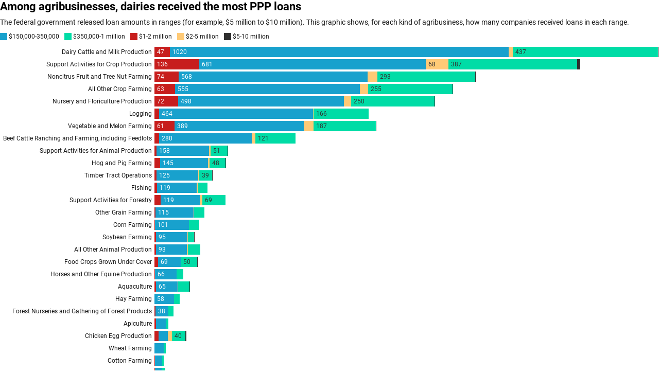

--- FILE ---
content_type: text/html
request_url: https://datawrapper.dwcdn.net/vn87t/5/
body_size: -69
content:

<html><head><meta http-equiv="REFRESH" content="0; url=https://datawrapper.dwcdn.net/vn87t/7/"></head></html>

--- FILE ---
content_type: application/javascript
request_url: https://datawrapper.dwcdn.net/lib/vis/d3-bars-stacked.8176c4f8.js
body_size: 59878
content:
!function(){"use strict";var t="http://www.w3.org/1999/xhtml",e={svg:"http://www.w3.org/2000/svg",xhtml:t,xlink:"http://www.w3.org/1999/xlink",xml:"http://www.w3.org/XML/1998/namespace",xmlns:"http://www.w3.org/2000/xmlns/"};function r(t){var r=t+="",n=r.indexOf(":");return n>=0&&"xmlns"!==(r=t.slice(0,n))&&(t=t.slice(n+1)),e.hasOwnProperty(r)?{space:e[r],local:t}:t}function n(e){return function(){var r=this.ownerDocument,n=this.namespaceURI;return n===t&&r.documentElement.namespaceURI===t?r.createElement(e):r.createElementNS(n,e)}}function a(t){return function(){return this.ownerDocument.createElementNS(t.space,t.local)}}function o(t){var e=r(t);return(e.local?a:n)(e)}function i(){}function u(t){return null==t?i:function(){return this.querySelector(t)}}function l(){return[]}function c(t){return new Array(t.length)}function s(t,e){this.ownerDocument=t.ownerDocument,this.namespaceURI=t.namespaceURI,this._next=null,this._parent=t,this.__data__=e}s.prototype={constructor:s,appendChild:function(t){return this._parent.insertBefore(t,this._next)},insertBefore:function(t,e){return this._parent.insertBefore(t,e)},querySelector:function(t){return this._parent.querySelector(t)},querySelectorAll:function(t){return this._parent.querySelectorAll(t)}};function f(t,e,r,n,a,o){for(var i,u=0,l=e.length,c=o.length;u<c;++u)(i=e[u])?(i.__data__=o[u],n[u]=i):r[u]=new s(t,o[u]);for(;u<l;++u)(i=e[u])&&(a[u]=i)}function h(t,e,r,n,a,o,i){var u,l,c,f={},h=e.length,d=o.length,p=new Array(h);for(u=0;u<h;++u)(l=e[u])&&(p[u]=c="$"+i.call(l,l.__data__,u,e),c in f?a[u]=l:f[c]=l);for(u=0;u<d;++u)(l=f[c="$"+i.call(t,o[u],u,o)])?(n[u]=l,l.__data__=o[u],f[c]=null):r[u]=new s(t,o[u]);for(u=0;u<h;++u)(l=e[u])&&f[p[u]]===l&&(a[u]=l)}function d(t,e){return t<e?-1:t>e?1:t>=e?0:NaN}function p(t){return function(){this.removeAttribute(t)}}function g(t){return function(){this.removeAttributeNS(t.space,t.local)}}function b(t,e){return function(){this.setAttribute(t,e)}}function v(t,e){return function(){this.setAttributeNS(t.space,t.local,e)}}function m(t,e){return function(){var r=e.apply(this,arguments);null==r?this.removeAttribute(t):this.setAttribute(t,r)}}function y(t,e){return function(){var r=e.apply(this,arguments);null==r?this.removeAttributeNS(t.space,t.local):this.setAttributeNS(t.space,t.local,r)}}function w(t){return t.ownerDocument&&t.ownerDocument.defaultView||t.document&&t||t.defaultView}function _(t){return function(){this.style.removeProperty(t)}}function x(t,e,r){return function(){this.style.setProperty(t,e,r)}}function M(t,e,r){return function(){var n=e.apply(this,arguments);null==n?this.style.removeProperty(t):this.style.setProperty(t,n,r)}}function k(t,e){return t.style.getPropertyValue(e)||w(t).getComputedStyle(t,null).getPropertyValue(e)}function N(t){return function(){delete this[t]}}function A(t,e){return function(){this[t]=e}}function j(t,e){return function(){var r=e.apply(this,arguments);null==r?delete this[t]:this[t]=r}}function C(t){return t.trim().split(/^|\s+/)}function T(t){return t.classList||new O(t)}function O(t){this._node=t,this._names=C(t.getAttribute("class")||"")}function $(t,e){for(var r=T(t),n=-1,a=e.length;++n<a;)r.add(e[n])}function D(t,e){for(var r=T(t),n=-1,a=e.length;++n<a;)r.remove(e[n])}function S(t){return function(){$(this,t)}}function F(t){return function(){D(this,t)}}function B(t,e){return function(){(e.apply(this,arguments)?$:D)(this,t)}}function L(){this.textContent=""}function E(t){return function(){this.textContent=t}}function R(t){return function(){var e=t.apply(this,arguments);this.textContent=null==e?"":e}}function P(){this.innerHTML=""}function z(t){return function(){this.innerHTML=t}}function U(t){return function(){var e=t.apply(this,arguments);this.innerHTML=null==e?"":e}}function Y(){this.nextSibling&&this.parentNode.appendChild(this)}function H(){this.previousSibling&&this.parentNode.insertBefore(this,this.parentNode.firstChild)}function I(){return null}function q(){var t=this.parentNode;t&&t.removeChild(this)}function W(){return this.parentNode.insertBefore(this.cloneNode(!1),this.nextSibling)}function V(){return this.parentNode.insertBefore(this.cloneNode(!0),this.nextSibling)}O.prototype={add:function(t){this._names.indexOf(t)<0&&(this._names.push(t),this._node.setAttribute("class",this._names.join(" ")))},remove:function(t){var e=this._names.indexOf(t);e>=0&&(this._names.splice(e,1),this._node.setAttribute("class",this._names.join(" ")))},contains:function(t){return this._names.indexOf(t)>=0}};var G={},Z=null;"undefined"!=typeof document&&("onmouseenter"in document.documentElement||(G={mouseenter:"mouseover",mouseleave:"mouseout"}));function X(t,e,r){return t=K(t,e,r),function(e){var r=e.relatedTarget;r&&(r===this||8&r.compareDocumentPosition(this))||t.call(this,e)}}function K(t,e,r){return function(n){var a=Z;Z=n;try{t.call(this,this.__data__,e,r)}finally{Z=a}}}function J(t){return t.trim().split(/^|\s+/).map((function(t){var e="",r=t.indexOf(".");return r>=0&&(e=t.slice(r+1),t=t.slice(0,r)),{type:t,name:e}}))}function Q(t){return function(){var e=this.__on;if(e){for(var r,n=0,a=-1,o=e.length;n<o;++n)r=e[n],t.type&&r.type!==t.type||r.name!==t.name?e[++a]=r:this.removeEventListener(r.type,r.listener,r.capture);++a?e.length=a:delete this.__on}}}function tt(t,e,r){var n=G.hasOwnProperty(t.type)?X:K;return function(a,o,i){var u,l=this.__on,c=n(e,o,i);if(l)for(var s=0,f=l.length;s<f;++s)if((u=l[s]).type===t.type&&u.name===t.name)return this.removeEventListener(u.type,u.listener,u.capture),this.addEventListener(u.type,u.listener=c,u.capture=r),void(u.value=e);this.addEventListener(t.type,c,r),u={type:t.type,name:t.name,value:e,listener:c,capture:r},l?l.push(u):this.__on=[u]}}function et(t,e,r){var n=w(t),a=n.CustomEvent;"function"==typeof a?a=new a(e,r):(a=n.document.createEvent("Event"),r?(a.initEvent(e,r.bubbles,r.cancelable),a.detail=r.detail):a.initEvent(e,!1,!1)),t.dispatchEvent(a)}function rt(t,e){return function(){return et(this,t,e)}}function nt(t,e){return function(){return et(this,t,e.apply(this,arguments))}}var at=[null];function ot(t,e){this._groups=t,this._parents=e}function it(){return new ot([[document.documentElement]],at)}function ut(t){return"string"==typeof t?new ot([[document.querySelector(t)]],[document.documentElement]):new ot([[t]],at)}function lt(){for(var t,e=Z;t=e.sourceEvent;)e=t;return e}function ct(t){var e=lt();return e.changedTouches&&(e=e.changedTouches[0]),function(t,e){var r=t.ownerSVGElement||t;if(r.createSVGPoint){var n=r.createSVGPoint();return n.x=e.clientX,n.y=e.clientY,[(n=n.matrixTransform(t.getScreenCTM().inverse())).x,n.y]}var a=t.getBoundingClientRect();return[e.clientX-a.left-t.clientLeft,e.clientY-a.top-t.clientTop]}(t,e)}ot.prototype=it.prototype={constructor:ot,select:function(t){"function"!=typeof t&&(t=u(t));for(var e=this._groups,r=e.length,n=new Array(r),a=0;a<r;++a)for(var o,i,l=e[a],c=l.length,s=n[a]=new Array(c),f=0;f<c;++f)(o=l[f])&&(i=t.call(o,o.__data__,f,l))&&("__data__"in o&&(i.__data__=o.__data__),s[f]=i);return new ot(n,this._parents)},selectAll:function(t){"function"!=typeof t&&(t=function(t){return null==t?l:function(){return this.querySelectorAll(t)}}(t));for(var e=this._groups,r=e.length,n=[],a=[],o=0;o<r;++o)for(var i,u=e[o],c=u.length,s=0;s<c;++s)(i=u[s])&&(n.push(t.call(i,i.__data__,s,u)),a.push(i));return new ot(n,a)},filter:function(t){"function"!=typeof t&&(t=function(t){return function(){return this.matches(t)}}(t));for(var e=this._groups,r=e.length,n=new Array(r),a=0;a<r;++a)for(var o,i=e[a],u=i.length,l=n[a]=[],c=0;c<u;++c)(o=i[c])&&t.call(o,o.__data__,c,i)&&l.push(o);return new ot(n,this._parents)},data:function(t,e){if(!t)return b=new Array(this.size()),s=-1,this.each((function(t){b[++s]=t})),b;var r,n=e?h:f,a=this._parents,o=this._groups;"function"!=typeof t&&(r=t,t=function(){return r});for(var i=o.length,u=new Array(i),l=new Array(i),c=new Array(i),s=0;s<i;++s){var d=a[s],p=o[s],g=p.length,b=t.call(d,d&&d.__data__,s,a),v=b.length,m=l[s]=new Array(v),y=u[s]=new Array(v);n(d,p,m,y,c[s]=new Array(g),b,e);for(var w,_,x=0,M=0;x<v;++x)if(w=m[x]){for(x>=M&&(M=x+1);!(_=y[M])&&++M<v;);w._next=_||null}}return(u=new ot(u,a))._enter=l,u._exit=c,u},enter:function(){return new ot(this._enter||this._groups.map(c),this._parents)},exit:function(){return new ot(this._exit||this._groups.map(c),this._parents)},join:function(t,e,r){var n=this.enter(),a=this,o=this.exit();return n="function"==typeof t?t(n):n.append(t+""),null!=e&&(a=e(a)),null==r?o.remove():r(o),n&&a?n.merge(a).order():a},merge:function(t){for(var e=this._groups,r=t._groups,n=e.length,a=r.length,o=Math.min(n,a),i=new Array(n),u=0;u<o;++u)for(var l,c=e[u],s=r[u],f=c.length,h=i[u]=new Array(f),d=0;d<f;++d)(l=c[d]||s[d])&&(h[d]=l);for(;u<n;++u)i[u]=e[u];return new ot(i,this._parents)},order:function(){for(var t=this._groups,e=-1,r=t.length;++e<r;)for(var n,a=t[e],o=a.length-1,i=a[o];--o>=0;)(n=a[o])&&(i&&4^n.compareDocumentPosition(i)&&i.parentNode.insertBefore(n,i),i=n);return this},sort:function(t){function e(e,r){return e&&r?t(e.__data__,r.__data__):!e-!r}t||(t=d);for(var r=this._groups,n=r.length,a=new Array(n),o=0;o<n;++o){for(var i,u=r[o],l=u.length,c=a[o]=new Array(l),s=0;s<l;++s)(i=u[s])&&(c[s]=i);c.sort(e)}return new ot(a,this._parents).order()},call:function(){var t=arguments[0];return arguments[0]=this,t.apply(null,arguments),this},nodes:function(){var t=new Array(this.size()),e=-1;return this.each((function(){t[++e]=this})),t},node:function(){for(var t=this._groups,e=0,r=t.length;e<r;++e)for(var n=t[e],a=0,o=n.length;a<o;++a){var i=n[a];if(i)return i}return null},size:function(){var t=0;return this.each((function(){++t})),t},empty:function(){return!this.node()},each:function(t){for(var e=this._groups,r=0,n=e.length;r<n;++r)for(var a,o=e[r],i=0,u=o.length;i<u;++i)(a=o[i])&&t.call(a,a.__data__,i,o);return this},attr:function(t,e){var n=r(t);if(arguments.length<2){var a=this.node();return n.local?a.getAttributeNS(n.space,n.local):a.getAttribute(n)}return this.each((null==e?n.local?g:p:"function"==typeof e?n.local?y:m:n.local?v:b)(n,e))},style:function(t,e,r){return arguments.length>1?this.each((null==e?_:"function"==typeof e?M:x)(t,e,null==r?"":r)):k(this.node(),t)},property:function(t,e){return arguments.length>1?this.each((null==e?N:"function"==typeof e?j:A)(t,e)):this.node()[t]},classed:function(t,e){var r=C(t+"");if(arguments.length<2){for(var n=T(this.node()),a=-1,o=r.length;++a<o;)if(!n.contains(r[a]))return!1;return!0}return this.each(("function"==typeof e?B:e?S:F)(r,e))},text:function(t){return arguments.length?this.each(null==t?L:("function"==typeof t?R:E)(t)):this.node().textContent},html:function(t){return arguments.length?this.each(null==t?P:("function"==typeof t?U:z)(t)):this.node().innerHTML},raise:function(){return this.each(Y)},lower:function(){return this.each(H)},append:function(t){var e="function"==typeof t?t:o(t);return this.select((function(){return this.appendChild(e.apply(this,arguments))}))},insert:function(t,e){var r="function"==typeof t?t:o(t),n=null==e?I:"function"==typeof e?e:u(e);return this.select((function(){return this.insertBefore(r.apply(this,arguments),n.apply(this,arguments)||null)}))},remove:function(){return this.each(q)},clone:function(t){return this.select(t?V:W)},datum:function(t){return arguments.length?this.property("__data__",t):this.node().__data__},on:function(t,e,r){var n,a,o=J(t+""),i=o.length;if(!(arguments.length<2)){for(u=e?tt:Q,null==r&&(r=!1),n=0;n<i;++n)this.each(u(o[n],e,r));return this}var u=this.node().__on;if(u)for(var l,c=0,s=u.length;c<s;++c)for(n=0,l=u[c];n<i;++n)if((a=o[n]).type===l.type&&a.name===l.name)return l.value},dispatch:function(t,e){return this.each(("function"==typeof e?nt:rt)(t,e))}};function st(){}function ft(t,e){var r=new st;if(t instanceof st)t.each((function(t,e){r.set(e,t)}));else if(Array.isArray(t)){var n,a=-1,o=t.length;if(null==e)for(;++a<o;)r.set(a,t[a]);else for(;++a<o;)r.set(e(n=t[a],a,t),n)}else if(t)for(var i in t)r.set(i,t[i]);return r}function ht(){var t,e,r,n=[],a=[];function o(r,a,i,u){if(a>=n.length)return null!=t&&r.sort(t),null!=e?e(r):r;for(var l,c,s,f=-1,h=r.length,d=n[a++],p=ft(),g=i();++f<h;)(s=p.get(l=d(c=r[f])+""))?s.push(c):p.set(l,[c]);return p.each((function(t,e){u(g,e,o(t,a,i,u))})),g}return r={object:function(t){return o(t,0,dt,pt)},map:function(t){return o(t,0,gt,bt)},entries:function(t){return function t(r,o){if(++o>n.length)return r;var i,u=a[o-1];return null!=e&&o>=n.length?i=r.entries():(i=[],r.each((function(e,r){i.push({key:r,values:t(e,o)})}))),null!=u?i.sort((function(t,e){return u(t.key,e.key)})):i}(o(t,0,gt,bt),0)},key:function(t){return n.push(t),r},sortKeys:function(t){return a[n.length-1]=t,r},sortValues:function(e){return t=e,r},rollup:function(t){return e=t,r}}}function dt(){return{}}function pt(t,e,r){t[e]=r}function gt(){return ft()}function bt(t,e,r){t.set(e,r)}function vt(){}st.prototype=ft.prototype={constructor:st,has:function(t){return"$"+t in this},get:function(t){return this["$"+t]},set:function(t,e){return this["$"+t]=e,this},remove:function(t){var e="$"+t;return e in this&&delete this[e]},clear:function(){for(var t in this)"$"===t[0]&&delete this[t]},keys:function(){var t=[];for(var e in this)"$"===e[0]&&t.push(e.slice(1));return t},values:function(){var t=[];for(var e in this)"$"===e[0]&&t.push(this[e]);return t},entries:function(){var t=[];for(var e in this)"$"===e[0]&&t.push({key:e.slice(1),value:this[e]});return t},size:function(){var t=0;for(var e in this)"$"===e[0]&&++t;return t},empty:function(){for(var t in this)if("$"===t[0])return!1;return!0},each:function(t){for(var e in this)"$"===e[0]&&t(this[e],e.slice(1),this)}};var mt=ft.prototype;function yt(t,e){return t<e?-1:t>e?1:t>=e?0:NaN}function wt(t){return 1===t.length&&(t=function(t){return function(e,r){return yt(t(e),r)}}(t)),{left:function(e,r,n,a){for(null==n&&(n=0),null==a&&(a=e.length);n<a;){var o=n+a>>>1;t(e[o],r)<0?n=o+1:a=o}return n},right:function(e,r,n,a){for(null==n&&(n=0),null==a&&(a=e.length);n<a;){var o=n+a>>>1;t(e[o],r)>0?a=o:n=o+1}return n}}}vt.prototype=function(t,e){var r=new vt;if(t instanceof vt)t.each((function(t){r.add(t)}));else if(t){var n=-1,a=t.length;if(null==e)for(;++n<a;)r.add(t[n]);else for(;++n<a;)r.add(e(t[n],n,t))}return r}.prototype={constructor:vt,has:mt.has,add:function(t){return this["$"+(t+="")]=t,this},remove:mt.remove,clear:mt.clear,values:mt.keys,size:mt.size,empty:mt.empty,each:mt.each};var _t=wt(yt).right;function xt(t,e){var r,n,a,o=t.length,i=-1;if(null==e){for(;++i<o;)if(null!=(r=t[i])&&r>=r)for(n=a=r;++i<o;)null!=(r=t[i])&&(n>r&&(n=r),a<r&&(a=r))}else for(;++i<o;)if(null!=(r=e(t[i],i,t))&&r>=r)for(n=a=r;++i<o;)null!=(r=e(t[i],i,t))&&(n>r&&(n=r),a<r&&(a=r));return[n,a]}var Mt=Math.sqrt(50),kt=Math.sqrt(10),Nt=Math.sqrt(2);function At(t,e,r){var n=(e-t)/Math.max(0,r),a=Math.floor(Math.log(n)/Math.LN10),o=n/Math.pow(10,a);return a>=0?(o>=Mt?10:o>=kt?5:o>=Nt?2:1)*Math.pow(10,a):-Math.pow(10,-a)/(o>=Mt?10:o>=kt?5:o>=Nt?2:1)}function jt(t,e,r){var n=Math.abs(e-t)/Math.max(0,r),a=Math.pow(10,Math.floor(Math.log(n)/Math.LN10)),o=n/a;return o>=Mt?a*=10:o>=kt?a*=5:o>=Nt&&(a*=2),e<t?-a:a}function Ct(t,e){var r,n,a=t.length,o=-1;if(null==e){for(;++o<a;)if(null!=(r=t[o])&&r>=r)for(n=r;++o<a;)null!=(r=t[o])&&r>n&&(n=r)}else for(;++o<a;)if(null!=(r=e(t[o],o,t))&&r>=r)for(n=r;++o<a;)null!=(r=e(t[o],o,t))&&r>n&&(n=r);return n}function Tt(t,e){var r,n,a=t.length,o=-1;if(null==e){for(;++o<a;)if(null!=(r=t[o])&&r>=r)for(n=r;++o<a;)null!=(r=t[o])&&n>r&&(n=r)}else for(;++o<a;)if(null!=(r=e(t[o],o,t))&&r>=r)for(n=r;++o<a;)null!=(r=e(t[o],o,t))&&n>r&&(n=r);return n}function Ot(t,e,r){t.prototype=e.prototype=r,r.constructor=t}function $t(t,e){var r=Object.create(t.prototype);for(var n in e)r[n]=e[n];return r}function Dt(){}var St="\\s*([+-]?\\d+)\\s*",Ft="\\s*([+-]?\\d*\\.?\\d+(?:[eE][+-]?\\d+)?)\\s*",Bt="\\s*([+-]?\\d*\\.?\\d+(?:[eE][+-]?\\d+)?)%\\s*",Lt=/^#([0-9a-f]{3,8})$/,Et=new RegExp("^rgb\\("+[St,St,St]+"\\)$"),Rt=new RegExp("^rgb\\("+[Bt,Bt,Bt]+"\\)$"),Pt=new RegExp("^rgba\\("+[St,St,St,Ft]+"\\)$"),zt=new RegExp("^rgba\\("+[Bt,Bt,Bt,Ft]+"\\)$"),Ut=new RegExp("^hsl\\("+[Ft,Bt,Bt]+"\\)$"),Yt=new RegExp("^hsla\\("+[Ft,Bt,Bt,Ft]+"\\)$"),Ht={aliceblue:15792383,antiquewhite:16444375,aqua:65535,aquamarine:8388564,azure:15794175,beige:16119260,bisque:16770244,black:0,blanchedalmond:16772045,blue:255,blueviolet:9055202,brown:10824234,burlywood:14596231,cadetblue:6266528,chartreuse:8388352,chocolate:13789470,coral:16744272,cornflowerblue:6591981,cornsilk:16775388,crimson:14423100,cyan:65535,darkblue:139,darkcyan:35723,darkgoldenrod:12092939,darkgray:11119017,darkgreen:25600,darkgrey:11119017,darkkhaki:12433259,darkmagenta:9109643,darkolivegreen:5597999,darkorange:16747520,darkorchid:10040012,darkred:9109504,darksalmon:15308410,darkseagreen:9419919,darkslateblue:4734347,darkslategray:3100495,darkslategrey:3100495,darkturquoise:52945,darkviolet:9699539,deeppink:16716947,deepskyblue:49151,dimgray:6908265,dimgrey:6908265,dodgerblue:2003199,firebrick:11674146,floralwhite:16775920,forestgreen:2263842,fuchsia:16711935,gainsboro:14474460,ghostwhite:16316671,gold:16766720,goldenrod:14329120,gray:8421504,green:32768,greenyellow:11403055,grey:8421504,honeydew:15794160,hotpink:16738740,indianred:13458524,indigo:4915330,ivory:16777200,khaki:15787660,lavender:15132410,lavenderblush:16773365,lawngreen:8190976,lemonchiffon:16775885,lightblue:11393254,lightcoral:15761536,lightcyan:14745599,lightgoldenrodyellow:16448210,lightgray:13882323,lightgreen:9498256,lightgrey:13882323,lightpink:16758465,lightsalmon:16752762,lightseagreen:2142890,lightskyblue:8900346,lightslategray:7833753,lightslategrey:7833753,lightsteelblue:11584734,lightyellow:16777184,lime:65280,limegreen:3329330,linen:16445670,magenta:16711935,maroon:8388608,mediumaquamarine:6737322,mediumblue:205,mediumorchid:12211667,mediumpurple:9662683,mediumseagreen:3978097,mediumslateblue:8087790,mediumspringgreen:64154,mediumturquoise:4772300,mediumvioletred:13047173,midnightblue:1644912,mintcream:16121850,mistyrose:16770273,moccasin:16770229,navajowhite:16768685,navy:128,oldlace:16643558,olive:8421376,olivedrab:7048739,orange:16753920,orangered:16729344,orchid:14315734,palegoldenrod:15657130,palegreen:10025880,paleturquoise:11529966,palevioletred:14381203,papayawhip:16773077,peachpuff:16767673,peru:13468991,pink:16761035,plum:14524637,powderblue:11591910,purple:8388736,rebeccapurple:6697881,red:16711680,rosybrown:12357519,royalblue:4286945,saddlebrown:9127187,salmon:16416882,sandybrown:16032864,seagreen:3050327,seashell:16774638,sienna:10506797,silver:12632256,skyblue:8900331,slateblue:6970061,slategray:7372944,slategrey:7372944,snow:16775930,springgreen:65407,steelblue:4620980,tan:13808780,teal:32896,thistle:14204888,tomato:16737095,turquoise:4251856,violet:15631086,wheat:16113331,white:16777215,whitesmoke:16119285,yellow:16776960,yellowgreen:10145074};function It(){return this.rgb().formatHex()}function qt(){return this.rgb().formatRgb()}function Wt(t){var e,r;return t=(t+"").trim().toLowerCase(),(e=Lt.exec(t))?(r=e[1].length,e=parseInt(e[1],16),6===r?Vt(e):3===r?new Kt(e>>8&15|e>>4&240,e>>4&15|240&e,(15&e)<<4|15&e,1):8===r?new Kt(e>>24&255,e>>16&255,e>>8&255,(255&e)/255):4===r?new Kt(e>>12&15|e>>8&240,e>>8&15|e>>4&240,e>>4&15|240&e,((15&e)<<4|15&e)/255):null):(e=Et.exec(t))?new Kt(e[1],e[2],e[3],1):(e=Rt.exec(t))?new Kt(255*e[1]/100,255*e[2]/100,255*e[3]/100,1):(e=Pt.exec(t))?Gt(e[1],e[2],e[3],e[4]):(e=zt.exec(t))?Gt(255*e[1]/100,255*e[2]/100,255*e[3]/100,e[4]):(e=Ut.exec(t))?ee(e[1],e[2]/100,e[3]/100,1):(e=Yt.exec(t))?ee(e[1],e[2]/100,e[3]/100,e[4]):Ht.hasOwnProperty(t)?Vt(Ht[t]):"transparent"===t?new Kt(NaN,NaN,NaN,0):null}function Vt(t){return new Kt(t>>16&255,t>>8&255,255&t,1)}function Gt(t,e,r,n){return n<=0&&(t=e=r=NaN),new Kt(t,e,r,n)}function Zt(t){return t instanceof Dt||(t=Wt(t)),t?new Kt((t=t.rgb()).r,t.g,t.b,t.opacity):new Kt}function Xt(t,e,r,n){return 1===arguments.length?Zt(t):new Kt(t,e,r,null==n?1:n)}function Kt(t,e,r,n){this.r=+t,this.g=+e,this.b=+r,this.opacity=+n}function Jt(){return"#"+te(this.r)+te(this.g)+te(this.b)}function Qt(){var t=this.opacity;return(1===(t=isNaN(t)?1:Math.max(0,Math.min(1,t)))?"rgb(":"rgba(")+Math.max(0,Math.min(255,Math.round(this.r)||0))+", "+Math.max(0,Math.min(255,Math.round(this.g)||0))+", "+Math.max(0,Math.min(255,Math.round(this.b)||0))+(1===t?")":", "+t+")")}function te(t){return((t=Math.max(0,Math.min(255,Math.round(t)||0)))<16?"0":"")+t.toString(16)}function ee(t,e,r,n){return n<=0?t=e=r=NaN:r<=0||r>=1?t=e=NaN:e<=0&&(t=NaN),new ne(t,e,r,n)}function re(t){if(t instanceof ne)return new ne(t.h,t.s,t.l,t.opacity);if(t instanceof Dt||(t=Wt(t)),!t)return new ne;if(t instanceof ne)return t;var e=(t=t.rgb()).r/255,r=t.g/255,n=t.b/255,a=Math.min(e,r,n),o=Math.max(e,r,n),i=NaN,u=o-a,l=(o+a)/2;return u?(i=e===o?(r-n)/u+6*(r<n):r===o?(n-e)/u+2:(e-r)/u+4,u/=l<.5?o+a:2-o-a,i*=60):u=l>0&&l<1?0:i,new ne(i,u,l,t.opacity)}function ne(t,e,r,n){this.h=+t,this.s=+e,this.l=+r,this.opacity=+n}function ae(t,e,r){return 255*(t<60?e+(r-e)*t/60:t<180?r:t<240?e+(r-e)*(240-t)/60:e)}Ot(Dt,Wt,{copy:function(t){return Object.assign(new this.constructor,this,t)},displayable:function(){return this.rgb().displayable()},hex:It,formatHex:It,formatHsl:function(){return re(this).formatHsl()},formatRgb:qt,toString:qt}),Ot(Kt,Xt,$t(Dt,{brighter:function(t){return t=null==t?1/.7:Math.pow(1/.7,t),new Kt(this.r*t,this.g*t,this.b*t,this.opacity)},darker:function(t){return t=null==t?.7:Math.pow(.7,t),new Kt(this.r*t,this.g*t,this.b*t,this.opacity)},rgb:function(){return this},displayable:function(){return-.5<=this.r&&this.r<255.5&&-.5<=this.g&&this.g<255.5&&-.5<=this.b&&this.b<255.5&&0<=this.opacity&&this.opacity<=1},hex:Jt,formatHex:Jt,formatRgb:Qt,toString:Qt})),Ot(ne,(function(t,e,r,n){return 1===arguments.length?re(t):new ne(t,e,r,null==n?1:n)}),$t(Dt,{brighter:function(t){return t=null==t?1/.7:Math.pow(1/.7,t),new ne(this.h,this.s,this.l*t,this.opacity)},darker:function(t){return t=null==t?.7:Math.pow(.7,t),new ne(this.h,this.s,this.l*t,this.opacity)},rgb:function(){var t=this.h%360+360*(this.h<0),e=isNaN(t)||isNaN(this.s)?0:this.s,r=this.l,n=r+(r<.5?r:1-r)*e,a=2*r-n;return new Kt(ae(t>=240?t-240:t+120,a,n),ae(t,a,n),ae(t<120?t+240:t-120,a,n),this.opacity)},displayable:function(){return(0<=this.s&&this.s<=1||isNaN(this.s))&&0<=this.l&&this.l<=1&&0<=this.opacity&&this.opacity<=1},formatHsl:function(){var t=this.opacity;return(1===(t=isNaN(t)?1:Math.max(0,Math.min(1,t)))?"hsl(":"hsla(")+(this.h||0)+", "+100*(this.s||0)+"%, "+100*(this.l||0)+"%"+(1===t?")":", "+t+")")}}));var oe=Math.PI/180,ie=180/Math.PI,ue=6/29,le=3*ue*ue;function ce(t){if(t instanceof fe)return new fe(t.l,t.a,t.b,t.opacity);if(t instanceof me)return ye(t);t instanceof Kt||(t=Zt(t));var e,r,n=ge(t.r),a=ge(t.g),o=ge(t.b),i=he((.2225045*n+.7168786*a+.0606169*o)/1);return n===a&&a===o?e=r=i:(e=he((.4360747*n+.3850649*a+.1430804*o)/.96422),r=he((.0139322*n+.0971045*a+.7141733*o)/.82521)),new fe(116*i-16,500*(e-i),200*(i-r),t.opacity)}function se(t,e,r,n){return 1===arguments.length?ce(t):new fe(t,e,r,null==n?1:n)}function fe(t,e,r,n){this.l=+t,this.a=+e,this.b=+r,this.opacity=+n}function he(t){return t>.008856451679035631?Math.pow(t,1/3):t/le+4/29}function de(t){return t>ue?t*t*t:le*(t-4/29)}function pe(t){return 255*(t<=.0031308?12.92*t:1.055*Math.pow(t,1/2.4)-.055)}function ge(t){return(t/=255)<=.04045?t/12.92:Math.pow((t+.055)/1.055,2.4)}function be(t){if(t instanceof me)return new me(t.h,t.c,t.l,t.opacity);if(t instanceof fe||(t=ce(t)),0===t.a&&0===t.b)return new me(NaN,0<t.l&&t.l<100?0:NaN,t.l,t.opacity);var e=Math.atan2(t.b,t.a)*ie;return new me(e<0?e+360:e,Math.sqrt(t.a*t.a+t.b*t.b),t.l,t.opacity)}function ve(t,e,r,n){return 1===arguments.length?be(t):new me(t,e,r,null==n?1:n)}function me(t,e,r,n){this.h=+t,this.c=+e,this.l=+r,this.opacity=+n}function ye(t){if(isNaN(t.h))return new fe(t.l,0,0,t.opacity);var e=t.h*oe;return new fe(t.l,Math.cos(e)*t.c,Math.sin(e)*t.c,t.opacity)}function we(t){return function(){return t}}function _e(t){return 1==(t=+t)?xe:function(e,r){return r-e?function(t,e,r){return t=Math.pow(t,r),e=Math.pow(e,r)-t,r=1/r,function(n){return Math.pow(t+n*e,r)}}(e,r,t):we(isNaN(e)?r:e)}}function xe(t,e){var r=e-t;return r?function(t,e){return function(r){return t+r*e}}(t,r):we(isNaN(t)?e:t)}Ot(fe,se,$t(Dt,{brighter:function(t){return new fe(this.l+18*(null==t?1:t),this.a,this.b,this.opacity)},darker:function(t){return new fe(this.l-18*(null==t?1:t),this.a,this.b,this.opacity)},rgb:function(){var t=(this.l+16)/116,e=isNaN(this.a)?t:t+this.a/500,r=isNaN(this.b)?t:t-this.b/200;return new Kt(pe(3.1338561*(e=.96422*de(e))-1.6168667*(t=1*de(t))-.4906146*(r=.82521*de(r))),pe(-.9787684*e+1.9161415*t+.033454*r),pe(.0719453*e-.2289914*t+1.4052427*r),this.opacity)}})),Ot(me,ve,$t(Dt,{brighter:function(t){return new me(this.h,this.c,this.l+18*(null==t?1:t),this.opacity)},darker:function(t){return new me(this.h,this.c,this.l-18*(null==t?1:t),this.opacity)},rgb:function(){return ye(this).rgb()}}));var Me=function t(e){var r=_e(e);function n(t,e){var n=r((t=Xt(t)).r,(e=Xt(e)).r),a=r(t.g,e.g),o=r(t.b,e.b),i=xe(t.opacity,e.opacity);return function(e){return t.r=n(e),t.g=a(e),t.b=o(e),t.opacity=i(e),t+""}}return n.gamma=t,n}(1);function ke(t,e){var r,n=e?e.length:0,a=t?Math.min(n,t.length):0,o=new Array(a),i=new Array(n);for(r=0;r<a;++r)o[r]=$e(t[r],e[r]);for(;r<n;++r)i[r]=e[r];return function(t){for(r=0;r<a;++r)i[r]=o[r](t);return i}}function Ne(t,e){var r=new Date;return e-=t=+t,function(n){return r.setTime(t+e*n),r}}function Ae(t,e){return e-=t=+t,function(r){return t+e*r}}function je(t,e){var r,n={},a={};for(r in null!==t&&"object"==typeof t||(t={}),null!==e&&"object"==typeof e||(e={}),e)r in t?n[r]=$e(t[r],e[r]):a[r]=e[r];return function(t){for(r in n)a[r]=n[r](t);return a}}var Ce=/[-+]?(?:\d+\.?\d*|\.?\d+)(?:[eE][-+]?\d+)?/g,Te=new RegExp(Ce.source,"g");function Oe(t,e){var r,n,a,o=Ce.lastIndex=Te.lastIndex=0,i=-1,u=[],l=[];for(t+="",e+="";(r=Ce.exec(t))&&(n=Te.exec(e));)(a=n.index)>o&&(a=e.slice(o,a),u[i]?u[i]+=a:u[++i]=a),(r=r[0])===(n=n[0])?u[i]?u[i]+=n:u[++i]=n:(u[++i]=null,l.push({i:i,x:Ae(r,n)})),o=Te.lastIndex;return o<e.length&&(a=e.slice(o),u[i]?u[i]+=a:u[++i]=a),u.length<2?l[0]?function(t){return function(e){return t(e)+""}}(l[0].x):function(t){return function(){return t}}(e):(e=l.length,function(t){for(var r,n=0;n<e;++n)u[(r=l[n]).i]=r.x(t);return u.join("")})}function $e(t,e){var r,n=typeof e;return null==e||"boolean"===n?we(e):("number"===n?Ae:"string"===n?(r=Wt(e))?(e=r,Me):Oe:e instanceof Wt?Me:e instanceof Date?Ne:Array.isArray(e)?ke:"function"!=typeof e.valueOf&&"function"!=typeof e.toString||isNaN(e)?je:Ae)(t,e)}function De(t,e){return e-=t=+t,function(r){return Math.round(t+e*r)}}function Se(t,e){switch(arguments.length){case 0:break;case 1:this.range(t);break;default:this.range(e).domain(t)}return this}var Fe=Array.prototype,Be=Fe.map,Le=Fe.slice;function Ee(t){return+t}var Re=[0,1];function Pe(t){return t}function ze(t,e){return(e-=t=+t)?function(r){return(r-t)/e}:(r=isNaN(e)?NaN:.5,function(){return r});var r}function Ue(t){var e,r=t[0],n=t[t.length-1];return r>n&&(e=r,r=n,n=e),function(t){return Math.max(r,Math.min(n,t))}}function Ye(t,e,r){var n=t[0],a=t[1],o=e[0],i=e[1];return a<n?(n=ze(a,n),o=r(i,o)):(n=ze(n,a),o=r(o,i)),function(t){return o(n(t))}}function He(t,e,r){var n=Math.min(t.length,e.length)-1,a=new Array(n),o=new Array(n),i=-1;for(t[n]<t[0]&&(t=t.slice().reverse(),e=e.slice().reverse());++i<n;)a[i]=ze(t[i],t[i+1]),o[i]=r(e[i],e[i+1]);return function(e){var r=_t(t,e,1,n)-1;return o[r](a[r](e))}}function Ie(t,e){return e.domain(t.domain()).range(t.range()).interpolate(t.interpolate()).clamp(t.clamp()).unknown(t.unknown())}function qe(t,e){return function(){var t,e,r,n,a,o,i=Re,u=Re,l=$e,c=Pe;function s(){return n=Math.min(i.length,u.length)>2?He:Ye,a=o=null,f}function f(e){return isNaN(e=+e)?r:(a||(a=n(i.map(t),u,l)))(t(c(e)))}return f.invert=function(r){return c(e((o||(o=n(u,i.map(t),Ae)))(r)))},f.domain=function(t){return arguments.length?(i=Be.call(t,Ee),c===Pe||(c=Ue(i)),s()):i.slice()},f.range=function(t){return arguments.length?(u=Le.call(t),s()):u.slice()},f.rangeRound=function(t){return u=Le.call(t),l=De,s()},f.clamp=function(t){return arguments.length?(c=t?Ue(i):Pe,f):c!==Pe},f.interpolate=function(t){return arguments.length?(l=t,s()):l},f.unknown=function(t){return arguments.length?(r=t,f):r},function(r,n){return t=r,e=n,s()}}()(t,e)}function We(t,e){if((r=(t=e?t.toExponential(e-1):t.toExponential()).indexOf("e"))<0)return null;var r,n=t.slice(0,r);return[n.length>1?n[0]+n.slice(2):n,+t.slice(r+1)]}function Ve(t){return(t=We(Math.abs(t)))?t[1]:NaN}var Ge,Ze=/^(?:(.)?([<>=^]))?([+\-( ])?([$#])?(0)?(\d+)?(,)?(\.\d+)?(~)?([a-z%])?$/i;function Xe(t){if(!(e=Ze.exec(t)))throw new Error("invalid format: "+t);var e;return new Ke({fill:e[1],align:e[2],sign:e[3],symbol:e[4],zero:e[5],width:e[6],comma:e[7],precision:e[8]&&e[8].slice(1),trim:e[9],type:e[10]})}function Ke(t){this.fill=void 0===t.fill?" ":t.fill+"",this.align=void 0===t.align?">":t.align+"",this.sign=void 0===t.sign?"-":t.sign+"",this.symbol=void 0===t.symbol?"":t.symbol+"",this.zero=!!t.zero,this.width=void 0===t.width?void 0:+t.width,this.comma=!!t.comma,this.precision=void 0===t.precision?void 0:+t.precision,this.trim=!!t.trim,this.type=void 0===t.type?"":t.type+""}function Je(t,e){var r=We(t,e);if(!r)return t+"";var n=r[0],a=r[1];return a<0?"0."+new Array(-a).join("0")+n:n.length>a+1?n.slice(0,a+1)+"."+n.slice(a+1):n+new Array(a-n.length+2).join("0")}Xe.prototype=Ke.prototype,Ke.prototype.toString=function(){return this.fill+this.align+this.sign+this.symbol+(this.zero?"0":"")+(void 0===this.width?"":Math.max(1,0|this.width))+(this.comma?",":"")+(void 0===this.precision?"":"."+Math.max(0,0|this.precision))+(this.trim?"~":"")+this.type};var Qe={"%":function(t,e){return(100*t).toFixed(e)},b:function(t){return Math.round(t).toString(2)},c:function(t){return t+""},d:function(t){return Math.round(t).toString(10)},e:function(t,e){return t.toExponential(e)},f:function(t,e){return t.toFixed(e)},g:function(t,e){return t.toPrecision(e)},o:function(t){return Math.round(t).toString(8)},p:function(t,e){return Je(100*t,e)},r:Je,s:function(t,e){var r=We(t,e);if(!r)return t+"";var n=r[0],a=r[1],o=a-(Ge=3*Math.max(-8,Math.min(8,Math.floor(a/3))))+1,i=n.length;return o===i?n:o>i?n+new Array(o-i+1).join("0"):o>0?n.slice(0,o)+"."+n.slice(o):"0."+new Array(1-o).join("0")+We(t,Math.max(0,e+o-1))[0]},X:function(t){return Math.round(t).toString(16).toUpperCase()},x:function(t){return Math.round(t).toString(16)}};function tr(t){return t}var er,rr,nr,ar=Array.prototype.map,or=["y","z","a","f","p","n","µ","m","","k","M","G","T","P","E","Z","Y"];function ir(t){var e,r,n=void 0===t.grouping||void 0===t.thousands?tr:(e=ar.call(t.grouping,Number),r=t.thousands+"",function(t,n){for(var a=t.length,o=[],i=0,u=e[0],l=0;a>0&&u>0&&(l+u+1>n&&(u=Math.max(1,n-l)),o.push(t.substring(a-=u,a+u)),!((l+=u+1)>n));)u=e[i=(i+1)%e.length];return o.reverse().join(r)}),a=void 0===t.currency?"":t.currency[0]+"",o=void 0===t.currency?"":t.currency[1]+"",i=void 0===t.decimal?".":t.decimal+"",u=void 0===t.numerals?tr:function(t){return function(e){return e.replace(/[0-9]/g,(function(e){return t[+e]}))}}(ar.call(t.numerals,String)),l=void 0===t.percent?"%":t.percent+"",c=void 0===t.minus?"-":t.minus+"",s=void 0===t.nan?"NaN":t.nan+"";function f(t){var e=(t=Xe(t)).fill,r=t.align,f=t.sign,h=t.symbol,d=t.zero,p=t.width,g=t.comma,b=t.precision,v=t.trim,m=t.type;"n"===m?(g=!0,m="g"):Qe[m]||(void 0===b&&(b=12),v=!0,m="g"),(d||"0"===e&&"="===r)&&(d=!0,e="0",r="=");var y="$"===h?a:"#"===h&&/[boxX]/.test(m)?"0"+m.toLowerCase():"",w="$"===h?o:/[%p]/.test(m)?l:"",_=Qe[m],x=/[defgprs%]/.test(m);function M(t){var a,o,l,h=y,M=w;if("c"===m)M=_(t)+M,t="";else{var k=(t=+t)<0;if(t=isNaN(t)?s:_(Math.abs(t),b),v&&(t=function(t){t:for(var e,r=t.length,n=1,a=-1;n<r;++n)switch(t[n]){case".":a=e=n;break;case"0":0===a&&(a=n),e=n;break;default:if(a>0){if(!+t[n])break t;a=0}}return a>0?t.slice(0,a)+t.slice(e+1):t}(t)),k&&0==+t&&(k=!1),h=(k?"("===f?f:c:"-"===f||"("===f?"":f)+h,M=("s"===m?or[8+Ge/3]:"")+M+(k&&"("===f?")":""),x)for(a=-1,o=t.length;++a<o;)if(48>(l=t.charCodeAt(a))||l>57){M=(46===l?i+t.slice(a+1):t.slice(a))+M,t=t.slice(0,a);break}}g&&!d&&(t=n(t,1/0));var N=h.length+t.length+M.length,A=N<p?new Array(p-N+1).join(e):"";switch(g&&d&&(t=n(A+t,A.length?p-M.length:1/0),A=""),r){case"<":t=h+t+M+A;break;case"=":t=h+A+t+M;break;case"^":t=A.slice(0,N=A.length>>1)+h+t+M+A.slice(N);break;default:t=A+h+t+M}return u(t)}return b=void 0===b?6:/[gprs]/.test(m)?Math.max(1,Math.min(21,b)):Math.max(0,Math.min(20,b)),M.toString=function(){return t+""},M}return{format:f,formatPrefix:function(t,e){var r=f(((t=Xe(t)).type="f",t)),n=3*Math.max(-8,Math.min(8,Math.floor(Ve(e)/3))),a=Math.pow(10,-n),o=or[8+n/3];return function(t){return r(a*t)+o}}}}function ur(t,e,r,n){var a,o=jt(t,e,r);switch((n=Xe(null==n?",f":n)).type){case"s":var i=Math.max(Math.abs(t),Math.abs(e));return null!=n.precision||isNaN(a=function(t,e){return Math.max(0,3*Math.max(-8,Math.min(8,Math.floor(Ve(e)/3)))-Ve(Math.abs(t)))}(o,i))||(n.precision=a),nr(n,i);case"":case"e":case"g":case"p":case"r":null!=n.precision||isNaN(a=function(t,e){return t=Math.abs(t),e=Math.abs(e)-t,Math.max(0,Ve(e)-Ve(t))+1}(o,Math.max(Math.abs(t),Math.abs(e))))||(n.precision=a-("e"===n.type));break;case"f":case"%":null!=n.precision||isNaN(a=function(t){return Math.max(0,-Ve(Math.abs(t)))}(o))||(n.precision=a-2*("%"===n.type))}return rr(n)}function lr(t){var e=t.domain;return t.ticks=function(t){var r=e();return function(t,e,r){var n,a,o,i,u=-1;if(r=+r,(t=+t)===(e=+e)&&r>0)return[t];if((n=e<t)&&(a=t,t=e,e=a),0===(i=At(t,e,r))||!isFinite(i))return[];if(i>0)for(t=Math.ceil(t/i),e=Math.floor(e/i),o=new Array(a=Math.ceil(e-t+1));++u<a;)o[u]=(t+u)*i;else for(t=Math.floor(t*i),e=Math.ceil(e*i),o=new Array(a=Math.ceil(t-e+1));++u<a;)o[u]=(t-u)/i;return n&&o.reverse(),o}(r[0],r[r.length-1],null==t?10:t)},t.tickFormat=function(t,r){var n=e();return ur(n[0],n[n.length-1],null==t?10:t,r)},t.nice=function(r){null==r&&(r=10);var n,a=e(),o=0,i=a.length-1,u=a[o],l=a[i];return l<u&&(n=u,u=l,l=n,n=o,o=i,i=n),(n=At(u,l,r))>0?n=At(u=Math.floor(u/n)*n,l=Math.ceil(l/n)*n,r):n<0&&(n=At(u=Math.ceil(u*n)/n,l=Math.floor(l*n)/n,r)),n>0?(a[o]=Math.floor(u/n)*n,a[i]=Math.ceil(l/n)*n,e(a)):n<0&&(a[o]=Math.ceil(u*n)/n,a[i]=Math.floor(l*n)/n,e(a)),t},t}function cr(){var t=qe(Pe,Pe);return t.copy=function(){return Ie(t,cr())},Se.apply(t,arguments),lr(t)}er=ir({decimal:".",thousands:",",grouping:[3],currency:["$",""],minus:"-"}),rr=er.format,nr=er.formatPrefix;var sr=new Date,fr=new Date;function hr(t,e,r,n){function a(e){return t(e=0===arguments.length?new Date:new Date(+e)),e}return a.floor=function(e){return t(e=new Date(+e)),e},a.ceil=function(r){return t(r=new Date(r-1)),e(r,1),t(r),r},a.round=function(t){var e=a(t),r=a.ceil(t);return t-e<r-t?e:r},a.offset=function(t,r){return e(t=new Date(+t),null==r?1:Math.floor(r)),t},a.range=function(r,n,o){var i,u=[];if(r=a.ceil(r),o=null==o?1:Math.floor(o),!(r<n&&o>0))return u;do{u.push(i=new Date(+r)),e(r,o),t(r)}while(i<r&&r<n);return u},a.filter=function(r){return hr((function(e){if(e>=e)for(;t(e),!r(e);)e.setTime(e-1)}),(function(t,n){if(t>=t)if(n<0)for(;++n<=0;)for(;e(t,-1),!r(t););else for(;--n>=0;)for(;e(t,1),!r(t););}))},r&&(a.count=function(e,n){return sr.setTime(+e),fr.setTime(+n),t(sr),t(fr),Math.floor(r(sr,fr))},a.every=function(t){return t=Math.floor(t),isFinite(t)&&t>0?t>1?a.filter(n?function(e){return n(e)%t==0}:function(e){return a.count(0,e)%t==0}):a:null}),a}var dr=hr((function(){}),(function(t,e){t.setTime(+t+e)}),(function(t,e){return e-t}));dr.every=function(t){return t=Math.floor(t),isFinite(t)&&t>0?t>1?hr((function(e){e.setTime(Math.floor(e/t)*t)}),(function(e,r){e.setTime(+e+r*t)}),(function(e,r){return(r-e)/t})):dr:null};var pr=hr((function(t){t.setTime(t-t.getMilliseconds())}),(function(t,e){t.setTime(+t+1e3*e)}),(function(t,e){return(e-t)/1e3}),(function(t){return t.getUTCSeconds()})),gr=hr((function(t){t.setTime(t-t.getMilliseconds()-1e3*t.getSeconds())}),(function(t,e){t.setTime(+t+6e4*e)}),(function(t,e){return(e-t)/6e4}),(function(t){return t.getMinutes()})),br=hr((function(t){t.setTime(t-t.getMilliseconds()-1e3*t.getSeconds()-6e4*t.getMinutes())}),(function(t,e){t.setTime(+t+36e5*e)}),(function(t,e){return(e-t)/36e5}),(function(t){return t.getHours()})),vr=hr((function(t){t.setHours(0,0,0,0)}),(function(t,e){t.setDate(t.getDate()+e)}),(function(t,e){return(e-t-6e4*(e.getTimezoneOffset()-t.getTimezoneOffset()))/864e5}),(function(t){return t.getDate()-1}));function mr(t){return hr((function(e){e.setDate(e.getDate()-(e.getDay()+7-t)%7),e.setHours(0,0,0,0)}),(function(t,e){t.setDate(t.getDate()+7*e)}),(function(t,e){return(e-t-6e4*(e.getTimezoneOffset()-t.getTimezoneOffset()))/6048e5}))}var yr=mr(0),wr=mr(1),_r=(mr(2),mr(3),mr(4)),xr=(mr(5),mr(6),hr((function(t){t.setDate(1),t.setHours(0,0,0,0)}),(function(t,e){t.setMonth(t.getMonth()+e)}),(function(t,e){return e.getMonth()-t.getMonth()+12*(e.getFullYear()-t.getFullYear())}),(function(t){return t.getMonth()}))),Mr=hr((function(t){t.setMonth(0,1),t.setHours(0,0,0,0)}),(function(t,e){t.setFullYear(t.getFullYear()+e)}),(function(t,e){return e.getFullYear()-t.getFullYear()}),(function(t){return t.getFullYear()}));Mr.every=function(t){return isFinite(t=Math.floor(t))&&t>0?hr((function(e){e.setFullYear(Math.floor(e.getFullYear()/t)*t),e.setMonth(0,1),e.setHours(0,0,0,0)}),(function(e,r){e.setFullYear(e.getFullYear()+r*t)})):null};var kr=hr((function(t){t.setUTCHours(0,0,0,0)}),(function(t,e){t.setUTCDate(t.getUTCDate()+e)}),(function(t,e){return(e-t)/864e5}),(function(t){return t.getUTCDate()-1}));function Nr(t){return hr((function(e){e.setUTCDate(e.getUTCDate()-(e.getUTCDay()+7-t)%7),e.setUTCHours(0,0,0,0)}),(function(t,e){t.setUTCDate(t.getUTCDate()+7*e)}),(function(t,e){return(e-t)/6048e5}))}var Ar=Nr(0),jr=Nr(1),Cr=(Nr(2),Nr(3),Nr(4)),Tr=(Nr(5),Nr(6),hr((function(t){t.setUTCMonth(0,1),t.setUTCHours(0,0,0,0)}),(function(t,e){t.setUTCFullYear(t.getUTCFullYear()+e)}),(function(t,e){return e.getUTCFullYear()-t.getUTCFullYear()}),(function(t){return t.getUTCFullYear()})));function Or(t){if(0<=t.y&&t.y<100){var e=new Date(-1,t.m,t.d,t.H,t.M,t.S,t.L);return e.setFullYear(t.y),e}return new Date(t.y,t.m,t.d,t.H,t.M,t.S,t.L)}function $r(t){if(0<=t.y&&t.y<100){var e=new Date(Date.UTC(-1,t.m,t.d,t.H,t.M,t.S,t.L));return e.setUTCFullYear(t.y),e}return new Date(Date.UTC(t.y,t.m,t.d,t.H,t.M,t.S,t.L))}function Dr(t,e,r){return{y:t,m:e,d:r,H:0,M:0,S:0,L:0}}Tr.every=function(t){return isFinite(t=Math.floor(t))&&t>0?hr((function(e){e.setUTCFullYear(Math.floor(e.getUTCFullYear()/t)*t),e.setUTCMonth(0,1),e.setUTCHours(0,0,0,0)}),(function(e,r){e.setUTCFullYear(e.getUTCFullYear()+r*t)})):null};var Sr,Fr,Br={"-":"",_:" ",0:"0"},Lr=/^\s*\d+/,Er=/^%/,Rr=/[\\^$*+?|[\]().{}]/g;function Pr(t,e,r){var n=t<0?"-":"",a=(n?-t:t)+"",o=a.length;return n+(o<r?new Array(r-o+1).join(e)+a:a)}function zr(t){return t.replace(Rr,"\\$&")}function Ur(t){return new RegExp("^(?:"+t.map(zr).join("|")+")","i")}function Yr(t){for(var e={},r=-1,n=t.length;++r<n;)e[t[r].toLowerCase()]=r;return e}function Hr(t,e,r){var n=Lr.exec(e.slice(r,r+1));return n?(t.w=+n[0],r+n[0].length):-1}function Ir(t,e,r){var n=Lr.exec(e.slice(r,r+1));return n?(t.u=+n[0],r+n[0].length):-1}function qr(t,e,r){var n=Lr.exec(e.slice(r,r+2));return n?(t.U=+n[0],r+n[0].length):-1}function Wr(t,e,r){var n=Lr.exec(e.slice(r,r+2));return n?(t.V=+n[0],r+n[0].length):-1}function Vr(t,e,r){var n=Lr.exec(e.slice(r,r+2));return n?(t.W=+n[0],r+n[0].length):-1}function Gr(t,e,r){var n=Lr.exec(e.slice(r,r+4));return n?(t.y=+n[0],r+n[0].length):-1}function Zr(t,e,r){var n=Lr.exec(e.slice(r,r+2));return n?(t.y=+n[0]+(+n[0]>68?1900:2e3),r+n[0].length):-1}function Xr(t,e,r){var n=/^(Z)|([+-]\d\d)(?::?(\d\d))?/.exec(e.slice(r,r+6));return n?(t.Z=n[1]?0:-(n[2]+(n[3]||"00")),r+n[0].length):-1}function Kr(t,e,r){var n=Lr.exec(e.slice(r,r+1));return n?(t.q=3*n[0]-3,r+n[0].length):-1}function Jr(t,e,r){var n=Lr.exec(e.slice(r,r+2));return n?(t.m=n[0]-1,r+n[0].length):-1}function Qr(t,e,r){var n=Lr.exec(e.slice(r,r+2));return n?(t.d=+n[0],r+n[0].length):-1}function tn(t,e,r){var n=Lr.exec(e.slice(r,r+3));return n?(t.m=0,t.d=+n[0],r+n[0].length):-1}function en(t,e,r){var n=Lr.exec(e.slice(r,r+2));return n?(t.H=+n[0],r+n[0].length):-1}function rn(t,e,r){var n=Lr.exec(e.slice(r,r+2));return n?(t.M=+n[0],r+n[0].length):-1}function nn(t,e,r){var n=Lr.exec(e.slice(r,r+2));return n?(t.S=+n[0],r+n[0].length):-1}function an(t,e,r){var n=Lr.exec(e.slice(r,r+3));return n?(t.L=+n[0],r+n[0].length):-1}function on(t,e,r){var n=Lr.exec(e.slice(r,r+6));return n?(t.L=Math.floor(n[0]/1e3),r+n[0].length):-1}function un(t,e,r){var n=Er.exec(e.slice(r,r+1));return n?r+n[0].length:-1}function ln(t,e,r){var n=Lr.exec(e.slice(r));return n?(t.Q=+n[0],r+n[0].length):-1}function cn(t,e,r){var n=Lr.exec(e.slice(r));return n?(t.s=+n[0],r+n[0].length):-1}function sn(t,e){return Pr(t.getDate(),e,2)}function fn(t,e){return Pr(t.getHours(),e,2)}function hn(t,e){return Pr(t.getHours()%12||12,e,2)}function dn(t,e){return Pr(1+vr.count(Mr(t),t),e,3)}function pn(t,e){return Pr(t.getMilliseconds(),e,3)}function gn(t,e){return pn(t,e)+"000"}function bn(t,e){return Pr(t.getMonth()+1,e,2)}function vn(t,e){return Pr(t.getMinutes(),e,2)}function mn(t,e){return Pr(t.getSeconds(),e,2)}function yn(t){var e=t.getDay();return 0===e?7:e}function wn(t,e){return Pr(yr.count(Mr(t)-1,t),e,2)}function _n(t,e){var r=t.getDay();return t=r>=4||0===r?_r(t):_r.ceil(t),Pr(_r.count(Mr(t),t)+(4===Mr(t).getDay()),e,2)}function xn(t){return t.getDay()}function Mn(t,e){return Pr(wr.count(Mr(t)-1,t),e,2)}function kn(t,e){return Pr(t.getFullYear()%100,e,2)}function Nn(t,e){return Pr(t.getFullYear()%1e4,e,4)}function An(t){var e=t.getTimezoneOffset();return(e>0?"-":(e*=-1,"+"))+Pr(e/60|0,"0",2)+Pr(e%60,"0",2)}function jn(t,e){return Pr(t.getUTCDate(),e,2)}function Cn(t,e){return Pr(t.getUTCHours(),e,2)}function Tn(t,e){return Pr(t.getUTCHours()%12||12,e,2)}function On(t,e){return Pr(1+kr.count(Tr(t),t),e,3)}function $n(t,e){return Pr(t.getUTCMilliseconds(),e,3)}function Dn(t,e){return $n(t,e)+"000"}function Sn(t,e){return Pr(t.getUTCMonth()+1,e,2)}function Fn(t,e){return Pr(t.getUTCMinutes(),e,2)}function Bn(t,e){return Pr(t.getUTCSeconds(),e,2)}function Ln(t){var e=t.getUTCDay();return 0===e?7:e}function En(t,e){return Pr(Ar.count(Tr(t)-1,t),e,2)}function Rn(t,e){var r=t.getUTCDay();return t=r>=4||0===r?Cr(t):Cr.ceil(t),Pr(Cr.count(Tr(t),t)+(4===Tr(t).getUTCDay()),e,2)}function Pn(t){return t.getUTCDay()}function zn(t,e){return Pr(jr.count(Tr(t)-1,t),e,2)}function Un(t,e){return Pr(t.getUTCFullYear()%100,e,2)}function Yn(t,e){return Pr(t.getUTCFullYear()%1e4,e,4)}function Hn(){return"+0000"}function In(){return"%"}function qn(t){return+t}function Wn(t){return Math.floor(+t/1e3)}!function(t){Sr=function(t){var e=t.dateTime,r=t.date,n=t.time,a=t.periods,o=t.days,i=t.shortDays,u=t.months,l=t.shortMonths,c=Ur(a),s=Yr(a),f=Ur(o),h=Yr(o),d=Ur(i),p=Yr(i),g=Ur(u),b=Yr(u),v=Ur(l),m=Yr(l),y={a:function(t){return i[t.getDay()]},A:function(t){return o[t.getDay()]},b:function(t){return l[t.getMonth()]},B:function(t){return u[t.getMonth()]},c:null,d:sn,e:sn,f:gn,H:fn,I:hn,j:dn,L:pn,m:bn,M:vn,p:function(t){return a[+(t.getHours()>=12)]},q:function(t){return 1+~~(t.getMonth()/3)},Q:qn,s:Wn,S:mn,u:yn,U:wn,V:_n,w:xn,W:Mn,x:null,X:null,y:kn,Y:Nn,Z:An,"%":In},w={a:function(t){return i[t.getUTCDay()]},A:function(t){return o[t.getUTCDay()]},b:function(t){return l[t.getUTCMonth()]},B:function(t){return u[t.getUTCMonth()]},c:null,d:jn,e:jn,f:Dn,H:Cn,I:Tn,j:On,L:$n,m:Sn,M:Fn,p:function(t){return a[+(t.getUTCHours()>=12)]},q:function(t){return 1+~~(t.getUTCMonth()/3)},Q:qn,s:Wn,S:Bn,u:Ln,U:En,V:Rn,w:Pn,W:zn,x:null,X:null,y:Un,Y:Yn,Z:Hn,"%":In},_={a:function(t,e,r){var n=d.exec(e.slice(r));return n?(t.w=p[n[0].toLowerCase()],r+n[0].length):-1},A:function(t,e,r){var n=f.exec(e.slice(r));return n?(t.w=h[n[0].toLowerCase()],r+n[0].length):-1},b:function(t,e,r){var n=v.exec(e.slice(r));return n?(t.m=m[n[0].toLowerCase()],r+n[0].length):-1},B:function(t,e,r){var n=g.exec(e.slice(r));return n?(t.m=b[n[0].toLowerCase()],r+n[0].length):-1},c:function(t,r,n){return k(t,e,r,n)},d:Qr,e:Qr,f:on,H:en,I:en,j:tn,L:an,m:Jr,M:rn,p:function(t,e,r){var n=c.exec(e.slice(r));return n?(t.p=s[n[0].toLowerCase()],r+n[0].length):-1},q:Kr,Q:ln,s:cn,S:nn,u:Ir,U:qr,V:Wr,w:Hr,W:Vr,x:function(t,e,n){return k(t,r,e,n)},X:function(t,e,r){return k(t,n,e,r)},y:Zr,Y:Gr,Z:Xr,"%":un};function x(t,e){return function(r){var n,a,o,i=[],u=-1,l=0,c=t.length;for(r instanceof Date||(r=new Date(+r));++u<c;)37===t.charCodeAt(u)&&(i.push(t.slice(l,u)),null!=(a=Br[n=t.charAt(++u)])?n=t.charAt(++u):a="e"===n?" ":"0",(o=e[n])&&(n=o(r,a)),i.push(n),l=u+1);return i.push(t.slice(l,u)),i.join("")}}function M(t,e){return function(r){var n,a,o=Dr(1900,void 0,1);if(k(o,t,r+="",0)!=r.length)return null;if("Q"in o)return new Date(o.Q);if("s"in o)return new Date(1e3*o.s+("L"in o?o.L:0));if(!e||"Z"in o||(o.Z=0),"p"in o&&(o.H=o.H%12+12*o.p),void 0===o.m&&(o.m="q"in o?o.q:0),"V"in o){if(o.V<1||o.V>53)return null;"w"in o||(o.w=1),"Z"in o?(a=(n=$r(Dr(o.y,0,1))).getUTCDay(),n=a>4||0===a?jr.ceil(n):jr(n),n=kr.offset(n,7*(o.V-1)),o.y=n.getUTCFullYear(),o.m=n.getUTCMonth(),o.d=n.getUTCDate()+(o.w+6)%7):(a=(n=Or(Dr(o.y,0,1))).getDay(),n=a>4||0===a?wr.ceil(n):wr(n),n=vr.offset(n,7*(o.V-1)),o.y=n.getFullYear(),o.m=n.getMonth(),o.d=n.getDate()+(o.w+6)%7)}else("W"in o||"U"in o)&&("w"in o||(o.w="u"in o?o.u%7:"W"in o?1:0),a="Z"in o?$r(Dr(o.y,0,1)).getUTCDay():Or(Dr(o.y,0,1)).getDay(),o.m=0,o.d="W"in o?(o.w+6)%7+7*o.W-(a+5)%7:o.w+7*o.U-(a+6)%7);return"Z"in o?(o.H+=o.Z/100|0,o.M+=o.Z%100,$r(o)):Or(o)}}function k(t,e,r,n){for(var a,o,i=0,u=e.length,l=r.length;i<u;){if(n>=l)return-1;if(37===(a=e.charCodeAt(i++))){if(a=e.charAt(i++),!(o=_[a in Br?e.charAt(i++):a])||(n=o(t,r,n))<0)return-1}else if(a!=r.charCodeAt(n++))return-1}return n}return(y.x=x(r,y),y.X=x(n,y),y.c=x(e,y),w.x=x(r,w),w.X=x(n,w),w.c=x(e,w),{format:function(t){var e=x(t+="",y);return e.toString=function(){return t},e},parse:function(t){var e=M(t+="",!1);return e.toString=function(){return t},e},utcFormat:function(t){var e=x(t+="",w);return e.toString=function(){return t},e},utcParse:function(t){var e=M(t+="",!0);return e.toString=function(){return t},e}})}(t),Fr=Sr.format,Sr.parse,Sr.utcFormat,Sr.utcParse}({dateTime:"%x, %X",date:"%-m/%-d/%Y",time:"%-I:%M:%S %p",periods:["AM","PM"],days:["Sunday","Monday","Tuesday","Wednesday","Thursday","Friday","Saturday"],shortDays:["Sun","Mon","Tue","Wed","Thu","Fri","Sat"],months:["January","February","March","April","May","June","July","August","September","October","November","December"],shortMonths:["Jan","Feb","Mar","Apr","May","Jun","Jul","Aug","Sep","Oct","Nov","Dec"]});function Vn(t){return new Date(t)}function Gn(t){return t instanceof Date?+t:+new Date(+t)}function Zn(t,e,r,n,a,o,i,u,l){var c=qe(Pe,Pe),s=c.invert,f=c.domain,h=l(".%L"),d=l(":%S"),p=l("%I:%M"),g=l("%I %p"),b=l("%a %d"),v=l("%b %d"),m=l("%B"),y=l("%Y"),w=[[i,1,1e3],[i,5,5e3],[i,15,15e3],[i,30,3e4],[o,1,6e4],[o,5,3e5],[o,15,9e5],[o,30,18e5],[a,1,36e5],[a,3,108e5],[a,6,216e5],[a,12,432e5],[n,1,864e5],[n,2,1728e5],[r,1,6048e5],[e,1,2592e6],[e,3,7776e6],[t,1,31536e6]];function _(u){return(i(u)<u?h:o(u)<u?d:a(u)<u?p:n(u)<u?g:e(u)<u?r(u)<u?b:v:t(u)<u?m:y)(u)}function x(e,r,n,a){if(null==e&&(e=10),"number"==typeof e){var o=Math.abs(n-r)/e,i=wt((function(t){return t[2]})).right(w,o);i===w.length?(a=jt(r/31536e6,n/31536e6,e),e=t):i?(a=(i=w[o/w[i-1][2]<w[i][2]/o?i-1:i])[1],e=i[0]):(a=Math.max(jt(r,n,e),1),e=u)}return null==a?e:e.every(a)}return c.invert=function(t){return new Date(s(t))},c.domain=function(t){return arguments.length?f(Be.call(t,Gn)):f().map(Vn)},c.ticks=function(t,e){var r,n=f(),a=n[0],o=n[n.length-1],i=o<a;return i&&(r=a,a=o,o=r),r=(r=x(t,a,o,e))?r.range(a,o+1):[],i?r.reverse():r},c.tickFormat=function(t,e){return null==e?_:l(e)},c.nice=function(t,e){var r=f();return(t=x(t,r[0],r[r.length-1],e))?f(function(t,e){var r,n=0,a=(t=t.slice()).length-1,o=t[n],i=t[a];return i<o&&(r=n,n=a,a=r,r=o,o=i,i=r),t[n]=e.floor(o),t[a]=e.ceil(i),t}(r,t)):c},c.copy=function(){return Ie(c,Zn(t,e,r,n,a,o,i,u,l))},c}function Xn(t,e,r,n){var a=se(t),o=r?[Math.min(a.l,n[0]),Math.max(a.l,n[1])]:n,i=o[0],u=o[1],l=1===e?[a.l]:function(t,e){for(var r=new Array(e),n=0;n<e;++n)r[n]=t(n/(e-1));return r}($e(i,u),e);if(r&&!l.includes(a.l)){var c=l.reduce((function(t,e){return Math.abs(t)>Math.abs(a.l-e)?a.l-e:t}),100);l=l.map((function(t){return t+c}))}return(l=l.map((function(t){return se(t,a.a,a.b)}))).map((function(t){return t.hex()}))}function Kn(t,e){void 0===t&&(t=new Error("cant create getColor function without theme")),void 0===e&&(e={});var r=e.selectedColor;void 0===r&&(r=0);var n=e.customColors;void 0===n&&(n={});var a=e.keys;void 0===a&&(a=[]);var o=e.permute,i=e.includeBaseColor;void 0===i&&(i=!0);var u=e.lightnessRange;void 0===u&&(u=[30,90]);var l=e.positiveColor;void 0===l&&(l=!1);var c=e.negativeColor;void 0===c&&(c=!1);var s=e.neutralColor;void 0===s&&(s=!1);var f=t.colors.palette;r=isNaN(r)?r:f[r%f.length];var h=a.length-Object.keys(n).filter((function(t){return""!==n[t].toString()&&a.includes(t)})).length,d=[];if(n&&Object.keys(n).length){var p={};Object.keys(n).forEach((function(t){String(n[t]).length&&(p[t]=isNaN(n[t])?n[t]:f[n[t]])})),Object.keys(p).length&&d.push(Jn(p))}(l||c||s)&&d.push(Qn(l?t.colors.positive:r,c?t.colors.negative:r,s?t.colors.neutral:l?t.colors.positive:r));var g=t.colors.mode;if(g&&h>0&&(g.rotateLimit>=h?d.push(ta(f,r)):g.shades&&g.shades[r]&&d.push(ea(g.shades[r],h))),h>0){o=void 0===o?h>4:o;var b=Xn(r,h,i,u=h<=3?[30,60]:u);o&&(b=function(t){t.reverse();var e=t.length;if(e<3)return t.slice(0);var r=0,n=-2,a=[],o={},i=Math.ceil(e/2.5);do{!o[r%=e]&&(e<5||Math.abs(n-r)>1)?(a.push(t[r]),o[r]=!0,n=r,r+=i):r+=1}while(a.length<e);return a}(b)),d.push(ra(b))}return function(t,e,n){var a=null;return d.find((function(r){return null!=(a=r({key:t,i:e,value:n}))})),null==a&&(a=r),a}}var Jn=function(t){return function(e){return t.hasOwnProperty(e.key)?t[String(e.key)]:null}},Qn=function(t,e,r){return function(n){return n.value>0?t:n.value<0?e:r}},ta=function(t,e){return function(r){return t[(Math.max(0,t.indexOf(e))+r.i)%t.length]}},ea=function(t,e){return function(r){if("string"!=typeof t[0]){t.sort((function(t,e){return t.length-e.length}));var n=t.length-1;return t.forEach((function(t,r){e>(t[r-1]||[]).length&&e<=t.length&&(n=r)})),t[n][r.i%t[n].length]}return t[r.i%t.length]}},ra=function(t){var e=0,r=[];return function(n){return r[n.i]?r[n.i]:e!==t.length?r[n.i]=t[e++]:null}};function na(t){if("string"==typeof t){var e,r={},n=t.split(/([\.#])/g);for(t=n.shift();e=n.shift();)"."==e?r.class=r.class?r.class+" "+n.shift():n.shift():"#"==e&&(r.id=n.shift());return{tag:t,attr:r}}return t}function aa(){return null}var oa=/^(allowReorder|attributeName|attributeType|autoReverse|baseFrequency|baseProfile|calcMode|clipPathUnits|contentScriptType|contentStyleType|diffuseConstant|edgeMode|externalResourcesRequired|filterRes|filterUnits|glyphRef|gradientTransform|gradientUnits|kernelMatrix|kernelUnitLength|keyPoints|keySplines|keyTimes|lengthAdjust|limitingConeAngle|markerHeight|markerUnits|markerWidth|maskContentUnits|maskUnits|numOctaves|pathLength|patternContentUnits|patternTransform|patternUnits|pointsAtX|pointsAtY|pointsAtZ|preserveAlpha|preserveAspectRatio|primitiveUnits|referrerPolicy|refX|refY|repeatCount|repeatDur|requiredExtensions|requiredFeatures|specularConstant|specularExponent|spreadMethod|startOffset|stdDeviation|stitchTiles|surfaceScale|systemLanguage|tableValues|targetX|targetY|textLength|viewBox|viewTarget|xChannelSelector|yChannelSelector|zoomAndPan)$/;function ia(){for(var t=arguments,e=0,r=t.length;e<r;)"string"!=typeof t[e]&&"number"!=typeof t[e]||(t[e]=function(t){return function(e){return e[t]}}(t[e])),e++;return function(e){for(var r=0,n=t.length;r++<n;)e=t[r-1].call(this,e);return e}}function ua(t){return"function"==typeof t?function(e,r){return t(e)<t(r)?-1:t(e)>t(r)?1:t(e)>=t(r)?0:NaN}:function(e,r){return e[t]<r[t]?-1:e[t]>r[t]?1:e[t]>=r[t]?0:NaN}}function la(t,e,r){var n=e.swatches,a=e.swatchWidth,o=e.swatchHeight,i=e.itemMarginBottom,u=e.itemMarginRight,l=e.swatchBorderRadius,c=e.swatchLabelDistance,s=e.fontWeight,f=e.highlight,h=t.append("div.legend-categories").st({fontWeight:s}),d=function(t,e){void 0===e&&(e=700);var r=!1,n=!0;return{set:function(a){r!==a&&setTimeout((function(){n=!1,t(r)}),n?e:0),r=a},clear:function(){r=null,n=!0,t(null)},get:function(){return r}}}((function(t){null!==t?(f&&(h.classed("highlighted",!0),p.classed("highlight",(function(e){return e.key===t.key}))),r("mouseenter",t)):(f&&(h.classed("highlighted",!1),p.classed("highlight",!1)),r("mouseleave"))})),p=h.appendMany("div.legend-swatch",n).st({marginBottom:i,marginRight:u}).on("mouseenter",(function(t){return d.set(t)}));h.on("mouseleave",d.clear);var g=p.append("div.legend-no-break"),b="50%"===l?"dw-circle":"export-rect";function v(t){var e=t.trim().indexOf(" "),r=t.trim().indexOf("-");return e<0&&r<0?t:r<0||e<r?t.substr(0,e):t.substr(0,r+1)}return g.append("div.legend-color."+b).st({width:a,height:o,marginRight:c,borderRadius:l,background:function(t){return t.color}}),g.append("div.legend-label").html((function(t){return v(t.label)})),p.append("div.legend-label").html((function(t){return e=t.label,r=v(e),e.substr(r.length);var e,r})),{highlight:function(t){h.classed("highlighted",!!t),t?p.classed("highlight",(function(e){return e.key===t})):p.classed("highlight",!1)}}}ia.not=function(t){return!t},ia.run=function(t){return t()},ia.objToFn=function(t,e){return 1==arguments.length&&(e=void 0),function(r){return void 0!==t[r]?t[r]:e}},it.prototype.translate=function(t,e){var r=this.node();return r?r.getBBox?this.attr("transform",(function(r,n){var a="function"==typeof t?t.call(this,r,n):t;return 0===e?a=[a,0]:1===e&&(a=[0,a]),"translate("+a[0]+","+a[1]+")"})):this.style("transform",(function(r,n){var a="function"==typeof t?t.call(this,r,n):t;return 0===e?a=[a,0]:1===e&&(a=[0,a]),"translate("+a[0]+"px,"+a[1]+"px)"})):this},it.prototype.append=function(t){var e,r;"function"==typeof t?e=t:(r=na(t),e=o(r.tag));var n=this.select((function(){return this.appendChild(e.apply(this,arguments))}));if(r)for(var a in r.attr)n.attr(a,r.attr[a]);return n},it.prototype.insert=function(t,e){var r=na(t),n=o(r.tag),a=null==e?aa:"function"==typeof e?e:u(e),i=this.select((function(){return this.insertBefore(n.apply(this,arguments),a.apply(this,arguments)||null)}));for(var l in r.attr)i.attr(l,r.attr[l]);return i},it.prototype.parent=function(){var t=[];return this.filter((function(){return!(t.indexOf(this.parentNode)>-1)&&(t.push(this.parentNode),!0)})).select((function(){return this.parentNode}))},it.prototype.selectAppend=function(t){var e,r=u(t),n=na(t);for(var a in t=o(n.tag),e=this.select((function(){return r.apply(this,arguments)||this.appendChild(t.apply(this,arguments))})),n.attr)e.attr(a,n.attr[a]);return e},it.prototype.tspans=function(t,e){return this.selectAll("tspan").data((function(e){return("function"==typeof t?t(e):t).map((function(t){return{line:t,parent:e}}))})).enter().append("tspan").text((function(t){return t.line})).attr("x",0).attr("dy",(function(t,r){return r?("function"==typeof e?e(t.parent,t.line,r):e)||15:0}))},it.prototype.appendMany=function(t,e){if("string"==typeof e){console.warn("DEPRECATED: jetpack's appendMany order of arguments has changed. It's appendMany('div', data) from now on");var r=e;e=t,t=r}return this.selectAll(null).data(e).enter().append(t)},it.prototype.at=function(t,e){if("object"==typeof t){for(var r in t)this.attr(oa.test(r)?r:r.replace(/([a-z\d])([A-Z])/g,"$1-$2").toLowerCase(),t[r]);return this}return 1==arguments.length?this.attr(t):this.attr(t,e)},it.prototype.st=function(t,e){if("object"==typeof t){for(var r in t)n(this,r,t[r]);return this}return 1==arguments.length?this.style(t):n(this,t,e);function n(t,e,r){e=e.replace(/([a-z\d])([A-Z])/g,"$1-$2").toLowerCase();return~"top left bottom right padding-top padding-left padding-bottom padding-right border-top b-width border-left-width border-botto-width m border-right-width  margin-top margin-left margin-bottom margin-right font-size width height stroke-width line-height margin padding border border-radius max-width min-width".indexOf(e)?t.style(e,"function"==typeof r?o(r):a(r)):t.style(e,r),t}function a(t){return t.match?t:t+"px"}function o(t){return function(){var e=t.apply(this,arguments);return a(e)}}},it.prototype.prop=it.prototype.property;var ca="undefined"!=typeof globalThis?globalThis:"undefined"!=typeof window?window:"undefined"!=typeof global?global:"undefined"!=typeof self?self:{};function sa(t,e){return t(e={exports:{}},e.exports),e.exports}var fa=sa((function(t){
/*! @preserve
   * numeral.js
   * version : 2.0.6
   * author : Adam Draper
   * license : MIT
   * http://adamwdraper.github.com/Numeral-js/
   */
!function(e,r){t.exports?t.exports=r():e.numeral=r()}(ca,(function(){var t,e,r,n,a,o={},i={},u={currentLocale:"en",zeroFormat:null,nullFormat:null,defaultFormat:"0,0",scalePercentBy100:!0},l={currentLocale:u.currentLocale,zeroFormat:u.zeroFormat,nullFormat:u.nullFormat,defaultFormat:u.defaultFormat,scalePercentBy100:u.scalePercentBy100};function c(t,e){this._input=t,this._value=e}return(t=function(r){var n,a,i,u;if(t.isNumeral(r))n=r.value();else if(0===r||void 0===r)n=0;else if(null===r||e.isNaN(r))n=null;else if("string"==typeof r)if(l.zeroFormat&&r===l.zeroFormat)n=0;else if(l.nullFormat&&r===l.nullFormat||!r.replace(/[^0-9]+/g,"").length)n=null;else{for(a in o)if((u="function"==typeof o[a].regexps.unformat?o[a].regexps.unformat():o[a].regexps.unformat)&&r.match(u)){i=o[a].unformat;break}n=(i=i||t._.stringToNumber)(r)}else n=Number(r)||null;return new c(r,n)}).version="2.0.6",t.isNumeral=function(t){return t instanceof c},t._=e={numberToFormat:function(e,r,n){var a,o,u,l,c,s,f,h,d=i[t.options.currentLocale],p=!1,g=!1,b="",v="",m=!1;if(e=e||0,u=Math.abs(e),t._.includes(r,"(")?(p=!0,r=r.replace(/[\(|\)]/g,"")):(t._.includes(r,"+")||t._.includes(r,"-"))&&(s=t._.includes(r,"+")?r.indexOf("+"):e<0?r.indexOf("-"):-1,r=r.replace(/[\+|\-]/g,"")),t._.includes(r,"a")&&(o=!!(o=r.match(/a(k|m|b|t)?/))&&o[1],t._.includes(r," a")&&(b=" "),r=r.replace(new RegExp(b+"a[kmbt]?"),""),u>=1e12&&!o||"t"===o?(b+=d.abbreviations.trillion,e/=1e12):u<1e12&&u>=1e9&&!o||"b"===o?(b+=d.abbreviations.billion,e/=1e9):u<1e9&&u>=1e6&&!o||"m"===o?(b+=d.abbreviations.million,e/=1e6):(u<1e6&&u>=1e3&&!o||"k"===o)&&(b+=d.abbreviations.thousand,e/=1e3)),t._.includes(r,"[.]")&&(g=!0,r=r.replace("[.]",".")),l=e.toString().split(".")[0],c=r.split(".")[1],f=r.indexOf(","),a=(r.split(".")[0].split(",")[0].match(/0/g)||[]).length,c?(t._.includes(c,"[")?(c=(c=c.replace("]","")).split("["),v=t._.toFixed(e,c[0].length+c[1].length,n,c[1].length)):v=t._.toFixed(e,c.length,n),l=v.split(".")[0],v=t._.includes(v,".")?d.delimiters.decimal+v.split(".")[1]:"",g&&0===Number(v.slice(1))&&(v="")):l=t._.toFixed(e,0,n),b&&!o&&Number(l)>=1e3&&b!==d.abbreviations.trillion)switch(l=String(Number(l)/1e3),b){case d.abbreviations.thousand:b=d.abbreviations.million;break;case d.abbreviations.million:b=d.abbreviations.billion;break;case d.abbreviations.billion:b=d.abbreviations.trillion}if(t._.includes(l,"-")&&(l=l.slice(1),m=!0),l.length<a)for(var y=a-l.length;y>0;y--)l="0"+l;return f>-1&&(l=l.toString().replace(/(\d)(?=(\d{3})+(?!\d))/g,"$1"+d.delimiters.thousands)),0===r.indexOf(".")&&(l=""),h=l+v+(b||""),p?h=(p&&m?"(":"")+h+(p&&m?")":""):s>=0?h=0===s?(m?"-":"+")+h:h+(m?"-":"+"):m&&(h="-"+h),h},stringToNumber:function(t){var e,r,n,a=i[l.currentLocale],o=t,u={thousand:3,million:6,billion:9,trillion:12};if(l.zeroFormat&&t===l.zeroFormat)r=0;else if(l.nullFormat&&t===l.nullFormat||!t.replace(/[^0-9]+/g,"").length)r=null;else{for(e in r=1,"."!==a.delimiters.decimal&&(t=t.replace(/\./g,"").replace(a.delimiters.decimal,".")),u)if(n=new RegExp("[^a-zA-Z]"+a.abbreviations[e]+"(?:\\)|(\\"+a.currency.symbol+")?(?:\\))?)?$"),o.match(n)){r*=Math.pow(10,u[e]);break}r*=(t.split("-").length+Math.min(t.split("(").length-1,t.split(")").length-1))%2?1:-1,t=t.replace(/[^0-9\.]+/g,""),r*=Number(t)}return r},isNaN:function(t){return"number"==typeof t&&isNaN(t)},includes:function(t,e){return-1!==t.indexOf(e)},insert:function(t,e,r){return t.slice(0,r)+e+t.slice(r)},reduce:function(t,e){if(null===this)throw new TypeError("Array.prototype.reduce called on null or undefined");if("function"!=typeof e)throw new TypeError(e+" is not a function");var r,n=Object(t),a=n.length>>>0,o=0;if(3===arguments.length)r=arguments[2];else{for(;o<a&&!(o in n);)o++;if(o>=a)throw new TypeError("Reduce of empty array with no initial value");r=n[o++]}for(;o<a;o++)o in n&&(r=e(r,n[o],o,n));return r},multiplier:function(t){var e=t.toString().split(".");return e.length<2?1:Math.pow(10,e[1].length)},correctionFactor:function(){var t=Array.prototype.slice.call(arguments);return t.reduce((function(t,r){var n=e.multiplier(r);return t>n?t:n}),1)},toFixed:function(t,e,r,n){var a,o,i,u,l=t.toString().split("."),c=e-(n||0);return a=2===l.length?Math.min(Math.max(l[1].length,c),e):c,i=Math.pow(10,a),u=(r(t+"e+"+a)/i).toFixed(a),n>e-a&&(o=new RegExp("\\.?0{1,"+(n-(e-a))+"}$"),u=u.replace(o,"")),u}},t.options=l,t.formats=o,t.locales=i,t.locale=function(t){return t&&(l.currentLocale=t.toLowerCase()),l.currentLocale},t.localeData=function(t){if(!t)return i[l.currentLocale];if(t=t.toLowerCase(),!i[t])throw new Error("Unknown locale : "+t);return i[t]},t.reset=function(){for(var t in u)l[t]=u[t]},t.zeroFormat=function(t){l.zeroFormat="string"==typeof t?t:null},t.nullFormat=function(t){l.nullFormat="string"==typeof t?t:null},t.defaultFormat=function(t){l.defaultFormat="string"==typeof t?t:"0.0"},t.register=function(t,e,r){if(e=e.toLowerCase(),this[t+"s"][e])throw new TypeError(e+" "+t+" already registered.");return this[t+"s"][e]=r,r},t.validate=function(e,r){var n,a,o,i,u,l,c,s;if("string"!=typeof e&&(e+="",console.warn&&console.warn("Numeral.js: Value is not string. It has been co-erced to: ",e)),(e=e.trim()).match(/^\d+$/))return!0;if(""===e)return!1;try{c=t.localeData(r)}catch(e){c=t.localeData(t.locale())}return o=c.currency.symbol,u=c.abbreviations,n=c.delimiters.decimal,a="."===c.delimiters.thousands?"\\.":c.delimiters.thousands,(null===(s=e.match(/^[^\d]+/))||(e=e.substr(1),s[0]===o))&&((null===(s=e.match(/[^\d]+$/))||(e=e.slice(0,-1),s[0]===u.thousand||s[0]===u.million||s[0]===u.billion||s[0]===u.trillion))&&(l=new RegExp(a+"{2}"),!e.match(/[^\d.,]/g)&&(!((i=e.split(n)).length>2)&&(i.length<2?!!i[0].match(/^\d+.*\d$/)&&!i[0].match(l):1===i[0].length?!!i[0].match(/^\d+$/)&&!i[0].match(l)&&!!i[1].match(/^\d+$/):!!i[0].match(/^\d+.*\d$/)&&!i[0].match(l)&&!!i[1].match(/^\d+$/)))))},t.fn=c.prototype={clone:function(){return t(this)},format:function(e,r){var n,a,i,u=this._value,c=e||l.defaultFormat;if(r=r||Math.round,0===u&&null!==l.zeroFormat)a=l.zeroFormat;else if(null===u&&null!==l.nullFormat)a=l.nullFormat;else{for(n in o)if(c.match(o[n].regexps.format)){i=o[n].format;break}a=(i=i||t._.numberToFormat)(u,c,r)}return a},value:function(){return this._value},input:function(){return this._input},set:function(t){return this._value=Number(t),this},add:function(t){var r=e.correctionFactor.call(null,this._value,t);return this._value=e.reduce([this._value,t],(function(t,e,n,a){return t+Math.round(r*e)}),0)/r,this},subtract:function(t){var r=e.correctionFactor.call(null,this._value,t);return this._value=e.reduce([t],(function(t,e,n,a){return t-Math.round(r*e)}),Math.round(this._value*r))/r,this},multiply:function(t){return this._value=e.reduce([this._value,t],(function(t,r,n,a){var o=e.correctionFactor(t,r);return Math.round(t*o)*Math.round(r*o)/Math.round(o*o)}),1),this},divide:function(t){return this._value=e.reduce([this._value,t],(function(t,r,n,a){var o=e.correctionFactor(t,r);return Math.round(t*o)/Math.round(r*o)})),this},difference:function(e){return Math.abs(t(this._value).subtract(e).value())}},t.register("locale","en",{delimiters:{thousands:",",decimal:"."},abbreviations:{thousand:"k",million:"m",billion:"b",trillion:"t"},ordinal:function(t){var e=t%10;return 1==~~(t%100/10)?"th":1===e?"st":2===e?"nd":3===e?"rd":"th"},currency:{symbol:"$"}}),t.register("format","bps",{regexps:{format:/(BPS)/,unformat:/(BPS)/},format:function(e,r,n){var a,o=t._.includes(r," BPS")?" ":"";return e*=1e4,r=r.replace(/\s?BPS/,""),a=t._.numberToFormat(e,r,n),t._.includes(a,")")?((a=a.split("")).splice(-1,0,o+"BPS"),a=a.join("")):a=a+o+"BPS",a},unformat:function(e){return+(1e-4*t._.stringToNumber(e)).toFixed(15)}}),n={base:1024,suffixes:["B","KiB","MiB","GiB","TiB","PiB","EiB","ZiB","YiB"]},a="("+(a=(r={base:1e3,suffixes:["B","KB","MB","GB","TB","PB","EB","ZB","YB"]}).suffixes.concat(n.suffixes.filter((function(t){return r.suffixes.indexOf(t)<0}))).join("|")).replace("B","B(?!PS)")+")",t.register("format","bytes",{regexps:{format:/([0\s]i?b)/,unformat:new RegExp(a)},format:function(e,a,o){var i,u,l,c=t._.includes(a,"ib")?n:r,s=t._.includes(a," b")||t._.includes(a," ib")?" ":"";for(a=a.replace(/\s?i?b/,""),i=0;i<=c.suffixes.length;i++)if(u=Math.pow(c.base,i),l=Math.pow(c.base,i+1),null===e||0===e||e>=u&&e<l){s+=c.suffixes[i],u>0&&(e/=u);break}return t._.numberToFormat(e,a,o)+s},unformat:function(e){var a,o,i=t._.stringToNumber(e);if(i){for(a=r.suffixes.length-1;a>=0;a--){if(t._.includes(e,r.suffixes[a])){o=Math.pow(r.base,a);break}if(t._.includes(e,n.suffixes[a])){o=Math.pow(n.base,a);break}}i*=o||1}return i}}),t.register("format","currency",{regexps:{format:/(\$)/},format:function(e,r,n){var a,o,i=t.locales[t.options.currentLocale],u={before:r.match(/^([\+|\-|\(|\s|\$]*)/)[0],after:r.match(/([\+|\-|\)|\s|\$]*)$/)[0]};for(r=r.replace(/\s?\$\s?/,""),a=t._.numberToFormat(e,r,n),e>=0?(u.before=u.before.replace(/[\-\(]/,""),u.after=u.after.replace(/[\-\)]/,"")):e<0&&!t._.includes(u.before,"-")&&!t._.includes(u.before,"(")&&(u.before="-"+u.before),o=0;o<u.before.length;o++)switch(u.before[o]){case"$":a=t._.insert(a,i.currency.symbol,o);break;case" ":a=t._.insert(a," ",o+i.currency.symbol.length-1)}for(o=u.after.length-1;o>=0;o--)switch(u.after[o]){case"$":a=o===u.after.length-1?a+i.currency.symbol:t._.insert(a,i.currency.symbol,-(u.after.length-(1+o)));break;case" ":a=o===u.after.length-1?a+" ":t._.insert(a," ",-(u.after.length-(1+o)+i.currency.symbol.length-1))}return a}}),t.register("format","exponential",{regexps:{format:/(e\+|e-)/,unformat:/(e\+|e-)/},format:function(e,r,n){var a=("number"!=typeof e||t._.isNaN(e)?"0e+0":e.toExponential()).split("e");return r=r.replace(/e[\+|\-]{1}0/,""),t._.numberToFormat(Number(a[0]),r,n)+"e"+a[1]},unformat:function(e){var r=t._.includes(e,"e+")?e.split("e+"):e.split("e-"),n=Number(r[0]),a=Number(r[1]);return a=t._.includes(e,"e-")?a*=-1:a,t._.reduce([n,Math.pow(10,a)],(function(e,r,n,a){var o=t._.correctionFactor(e,r);return e*o*(r*o)/(o*o)}),1)}}),t.register("format","ordinal",{regexps:{format:/(o)/},format:function(e,r,n){var a=t.locales[t.options.currentLocale],o=t._.includes(r," o")?" ":"";return r=r.replace(/\s?o/,""),o+=a.ordinal(e),t._.numberToFormat(e,r,n)+o}}),t.register("format","percentage",{regexps:{format:/(%)/,unformat:/(%)/},format:function(e,r,n){var a,o=t._.includes(r," %")?" ":"";return t.options.scalePercentBy100&&(e*=100),r=r.replace(/\s?\%/,""),a=t._.numberToFormat(e,r,n),t._.includes(a,")")?((a=a.split("")).splice(-1,0,o+"%"),a=a.join("")):a=a+o+"%",a},unformat:function(e){var r=t._.stringToNumber(e);return t.options.scalePercentBy100?.01*r:r}}),t.register("format","time",{regexps:{format:/(:)/,unformat:/(:)/},format:function(t,e,r){var n=Math.floor(t/60/60),a=Math.floor((t-60*n*60)/60),o=Math.round(t-60*n*60-60*a);return n+":"+(a<10?"0"+a:a)+":"+(o<10?"0"+o:o)},unformat:function(t){var e=t.split(":"),r=0;return 3===e.length?(r+=60*Number(e[0])*60,r+=60*Number(e[1]),r+=Number(e[2])):2===e.length&&(r+=60*Number(e[0]),r+=Number(e[1])),Number(r)}}),t}))})),ha=sa((function(t,e){t.exports=function(){var t="millisecond",e="second",r="minute",n="hour",a="day",o="week",i="month",u="quarter",l="year",c=/^(\d{4})-?(\d{1,2})-?(\d{0,2})[^0-9]*(\d{1,2})?:?(\d{1,2})?:?(\d{1,2})?.?(\d{1,3})?$/,s=/\[([^\]]+)]|Y{2,4}|M{1,4}|D{1,2}|d{1,4}|H{1,2}|h{1,2}|a|A|m{1,2}|s{1,2}|Z{1,2}|SSS/g,f=function(t,e,r){var n=String(t);return!n||n.length>=e?t:""+Array(e+1-n.length).join(r)+t},h={s:f,z:function(t){var e=-t.utcOffset(),r=Math.abs(e),n=Math.floor(r/60),a=r%60;return(e<=0?"+":"-")+f(n,2,"0")+":"+f(a,2,"0")},m:function(t,e){var r=12*(e.year()-t.year())+(e.month()-t.month()),n=t.clone().add(r,i),a=e-n<0,o=t.clone().add(r+(a?-1:1),i);return Number(-(r+(e-n)/(a?n-o:o-n))||0)},a:function(t){return t<0?Math.ceil(t)||0:Math.floor(t)},p:function(c){return{M:i,y:l,w:o,d:a,h:n,m:r,s:e,ms:t,Q:u}[c]||String(c||"").toLowerCase().replace(/s$/,"")},u:function(t){return void 0===t}},d={name:"en",weekdays:"Sunday_Monday_Tuesday_Wednesday_Thursday_Friday_Saturday".split("_"),months:"January_February_March_April_May_June_July_August_September_October_November_December".split("_")},p="en",g={};g[p]=d;var b=function(t){return t instanceof w},v=function(t,e,r){var n;if(!t)return p;if("string"==typeof t)g[t]&&(n=t),e&&(g[t]=e,n=t);else{var a=t.name;g[a]=t,n=a}return r||(p=n),n},m=function(t,e,r){if(b(t))return t.clone();var n=e?"string"==typeof e?{format:e,pl:r}:e:{};return n.date=t,new w(n)},y=h;y.l=v,y.i=b,y.w=function(t,e){return m(t,{locale:e.$L,utc:e.$u,$offset:e.$offset})};var w=function(){function f(t){this.$L=this.$L||v(t.locale,null,!0),this.parse(t)}var h=f.prototype;return h.parse=function(t){this.$d=function(t){var e=t.date,r=t.utc;if(null===e)return new Date(NaN);if(y.u(e))return new Date;if(e instanceof Date)return new Date(e);if("string"==typeof e&&!/Z$/i.test(e)){var n=e.match(c);if(n)return r?new Date(Date.UTC(n[1],n[2]-1,n[3]||1,n[4]||0,n[5]||0,n[6]||0,n[7]||0)):new Date(n[1],n[2]-1,n[3]||1,n[4]||0,n[5]||0,n[6]||0,n[7]||0)}return new Date(e)}(t),this.init()},h.init=function(){var t=this.$d;this.$y=t.getFullYear(),this.$M=t.getMonth(),this.$D=t.getDate(),this.$W=t.getDay(),this.$H=t.getHours(),this.$m=t.getMinutes(),this.$s=t.getSeconds(),this.$ms=t.getMilliseconds()},h.$utils=function(){return y},h.isValid=function(){return!("Invalid Date"===this.$d.toString())},h.isSame=function(t,e){var r=m(t);return this.startOf(e)<=r&&r<=this.endOf(e)},h.isAfter=function(t,e){return m(t)<this.startOf(e)},h.isBefore=function(t,e){return this.endOf(e)<m(t)},h.$g=function(t,e,r){return y.u(t)?this[e]:this.set(r,t)},h.year=function(t){return this.$g(t,"$y",l)},h.month=function(t){return this.$g(t,"$M",i)},h.day=function(t){return this.$g(t,"$W",a)},h.date=function(t){return this.$g(t,"$D","date")},h.hour=function(t){return this.$g(t,"$H",n)},h.minute=function(t){return this.$g(t,"$m",r)},h.second=function(t){return this.$g(t,"$s",e)},h.millisecond=function(e){return this.$g(e,"$ms",t)},h.unix=function(){return Math.floor(this.valueOf()/1e3)},h.valueOf=function(){return this.$d.getTime()},h.startOf=function(t,u){var c=this,s=!!y.u(u)||u,f=y.p(t),h=function(t,e){var r=y.w(c.$u?Date.UTC(c.$y,e,t):new Date(c.$y,e,t),c);return s?r:r.endOf(a)},d=function(t,e){return y.w(c.toDate()[t].apply(c.toDate(),(s?[0,0,0,0]:[23,59,59,999]).slice(e)),c)},p=this.$W,g=this.$M,b=this.$D,v="set"+(this.$u?"UTC":"");switch(f){case l:return s?h(1,0):h(31,11);case i:return s?h(1,g):h(0,g+1);case o:var m=this.$locale().weekStart||0,w=(p<m?p+7:p)-m;return h(s?b-w:b+(6-w),g);case a:case"date":return d(v+"Hours",0);case n:return d(v+"Minutes",1);case r:return d(v+"Seconds",2);case e:return d(v+"Milliseconds",3);default:return this.clone()}},h.endOf=function(t){return this.startOf(t,!1)},h.$set=function(o,u){var c,s=y.p(o),f="set"+(this.$u?"UTC":""),h=(c={},c[a]=f+"Date",c.date=f+"Date",c[i]=f+"Month",c[l]=f+"FullYear",c[n]=f+"Hours",c[r]=f+"Minutes",c[e]=f+"Seconds",c[t]=f+"Milliseconds",c)[s],d=s===a?this.$D+(u-this.$W):u;if(s===i||s===l){var p=this.clone().set("date",1);p.$d[h](d),p.init(),this.$d=p.set("date",Math.min(this.$D,p.daysInMonth())).toDate()}else h&&this.$d[h](d);return this.init(),this},h.set=function(t,e){return this.clone().$set(t,e)},h.get=function(t){return this[y.p(t)]()},h.add=function(t,u){var c,s=this;t=Number(t);var f=y.p(u),h=function(e){var r=m(s);return y.w(r.date(r.date()+Math.round(e*t)),s)};if(f===i)return this.set(i,this.$M+t);if(f===l)return this.set(l,this.$y+t);if(f===a)return h(1);if(f===o)return h(7);var d=(c={},c[r]=6e4,c[n]=36e5,c[e]=1e3,c)[f]||1,p=this.$d.getTime()+t*d;return y.w(p,this)},h.subtract=function(t,e){return this.add(-1*t,e)},h.format=function(t){var e=this;if(!this.isValid())return"Invalid Date";var r=t||"YYYY-MM-DDTHH:mm:ssZ",n=y.z(this),a=this.$locale(),o=this.$H,i=this.$m,u=this.$M,l=a.weekdays,c=a.months,f=function(t,n,a,o){return t&&(t[n]||t(e,r))||a[n].substr(0,o)},h=function(t){return y.s(o%12||12,t,"0")},d=a.meridiem||function(t,e,r){var n=t<12?"AM":"PM";return r?n.toLowerCase():n},p={YY:String(this.$y).slice(-2),YYYY:this.$y,M:u+1,MM:y.s(u+1,2,"0"),MMM:f(a.monthsShort,u,c,3),MMMM:c[u]||c(this,r),D:this.$D,DD:y.s(this.$D,2,"0"),d:String(this.$W),dd:f(a.weekdaysMin,this.$W,l,2),ddd:f(a.weekdaysShort,this.$W,l,3),dddd:l[this.$W],H:String(o),HH:y.s(o,2,"0"),h:h(1),hh:h(2),a:d(o,i,!0),A:d(o,i,!1),m:String(i),mm:y.s(i,2,"0"),s:String(this.$s),ss:y.s(this.$s,2,"0"),SSS:y.s(this.$ms,3,"0"),Z:n};return r.replace(s,(function(t,e){return e||p[t]||n.replace(":","")}))},h.utcOffset=function(){return 15*-Math.round(this.$d.getTimezoneOffset()/15)},h.diff=function(t,c,s){var f,h=y.p(c),d=m(t),p=6e4*(d.utcOffset()-this.utcOffset()),g=this-d,b=y.m(this,d);return b=(f={},f[l]=b/12,f[i]=b,f[u]=b/3,f[o]=(g-p)/6048e5,f[a]=(g-p)/864e5,f[n]=g/36e5,f[r]=g/6e4,f[e]=g/1e3,f)[h]||g,s?b:y.a(b)},h.daysInMonth=function(){return this.endOf(i).$D},h.$locale=function(){return g[this.$L]},h.locale=function(t,e){if(!t)return this.$L;var r=this.clone();return r.$L=v(t,e,!0),r},h.clone=function(){return y.w(this.$d,this)},h.toDate=function(){return new Date(this.valueOf())},h.toJSON=function(){return this.isValid()?this.toISOString():null},h.toISOString=function(){return this.$d.toISOString()},h.toString=function(){return this.$d.toUTCString()},f}();return m.prototype=w.prototype,m.extend=function(t,e){return t(e,w,m),m},m.locale=v,m.isDayjs=b,m.unix=function(t){return m(1e3*t)},m.en=g[p],m.Ls=g,m}()}));function da(t){return t}var pa=Array.isArray;function ga(t){var e=typeof t;return null!=t&&("object"==e||"function"==e)}var ba="object"==typeof global&&global&&global.Object===Object&&global,va="object"==typeof self&&self&&self.Object===Object&&self,ma=ba||va||Function("return this")(),ya=ma.isFinite;function wa(t){return"number"==typeof t&&ya(t)}var _a=ma.Symbol,xa=Object.prototype,Ma=xa.hasOwnProperty,ka=xa.toString,Na=_a?_a.toStringTag:void 0;var Aa=Object.prototype.toString;var ja=_a?_a.toStringTag:void 0;function Ca(t){return null==t?void 0===t?"[object Undefined]":"[object Null]":ja&&ja in Object(t)?function(t){var e=Ma.call(t,Na),r=t[Na];try{t[Na]=void 0;var n=!0}catch(t){}var a=ka.call(t);return n&&(e?t[Na]=r:delete t[Na]),a}(t):function(t){return Aa.call(t)}(t)}function Ta(t){return null!=t&&"object"==typeof t}function Oa(t){return function(e){return t(e)}}var $a="object"==typeof exports&&exports&&!exports.nodeType&&exports,Da=$a&&"object"==typeof module&&module&&!module.nodeType&&module,Sa=Da&&Da.exports===$a&&ba.process,Fa=function(){try{var t=Da&&Da.require&&Da.require("util").types;return t||Sa&&Sa.binding&&Sa.binding("util")}catch(t){}}(),Ba=Fa&&Fa.isDate,La=Ba?Oa(Ba):function(t){return Ta(t)&&"[object Date]"==Ca(t)};function Ea(t,e){for(var r=-1,n=e.length,a=t.length;++r<n;)t[a+r]=e[r];return t}function Ra(t){return Ta(t)&&"[object Arguments]"==Ca(t)}var Pa=Object.prototype,za=Pa.hasOwnProperty,Ua=Pa.propertyIsEnumerable,Ya=Ra(function(){return arguments}())?Ra:function(t){return Ta(t)&&za.call(t,"callee")&&!Ua.call(t,"callee")},Ha=_a?_a.isConcatSpreadable:void 0;function Ia(t){return pa(t)||Ya(t)||!!(Ha&&t&&t[Ha])}function qa(t){return(null==t?0:t.length)?function t(e,r,n,a,o){var i=-1,u=e.length;for(n||(n=Ia),o||(o=[]);++i<u;){var l=e[i];r>0&&n(l)?r>1?t(l,r-1,n,a,o):Ea(o,l):a||(o[o.length]=l)}return o}(t,1):[]}function Wa(t,e){for(var r=-1,n=null==t?0:t.length,a=Array(n);++r<n;)a[r]=e(t[r],r,t);return a}function Va(t,e){return t===e||t!=t&&e!=e}function Ga(t,e){for(var r=t.length;r--;)if(Va(t[r][0],e))return r;return-1}var Za=Array.prototype.splice;function Xa(t){var e=-1,r=null==t?0:t.length;for(this.clear();++e<r;){var n=t[e];this.set(n[0],n[1])}}Xa.prototype.clear=function(){this.__data__=[],this.size=0},Xa.prototype.delete=function(t){var e=this.__data__,r=Ga(e,t);return!(r<0)&&(r==e.length-1?e.pop():Za.call(e,r,1),--this.size,!0)},Xa.prototype.get=function(t){var e=this.__data__,r=Ga(e,t);return r<0?void 0:e[r][1]},Xa.prototype.has=function(t){return Ga(this.__data__,t)>-1},Xa.prototype.set=function(t,e){var r=this.__data__,n=Ga(r,t);return n<0?(++this.size,r.push([t,e])):r[n][1]=e,this};function Ka(t){if(!ga(t))return!1;var e=Ca(t);return"[object Function]"==e||"[object GeneratorFunction]"==e||"[object AsyncFunction]"==e||"[object Proxy]"==e}var Ja,Qa=ma["__core-js_shared__"],to=(Ja=/[^.]+$/.exec(Qa&&Qa.keys&&Qa.keys.IE_PROTO||""))?"Symbol(src)_1."+Ja:"";var eo=Function.prototype.toString;function ro(t){if(null!=t){try{return eo.call(t)}catch(t){}try{return t+""}catch(t){}}return""}var no=/^\[object .+?Constructor\]$/,ao=Function.prototype,oo=Object.prototype,io=ao.toString,uo=oo.hasOwnProperty,lo=RegExp("^"+io.call(uo).replace(/[\\^$.*+?()[\]{}|]/g,"\\$&").replace(/hasOwnProperty|(function).*?(?=\\\()| for .+?(?=\\\])/g,"$1.*?")+"$");function co(t){return!(!ga(t)||(e=t,to&&to in e))&&(Ka(t)?lo:no).test(ro(t));var e}function so(t,e){var r=function(t,e){return null==t?void 0:t[e]}(t,e);return co(r)?r:void 0}var fo=so(ma,"Map"),ho=so(Object,"create");var po=Object.prototype.hasOwnProperty;var go=Object.prototype.hasOwnProperty;function bo(t){var e=-1,r=null==t?0:t.length;for(this.clear();++e<r;){var n=t[e];this.set(n[0],n[1])}}function vo(t,e){var r=t.__data__;return function(t){var e=typeof t;return"string"==e||"number"==e||"symbol"==e||"boolean"==e?"__proto__"!==t:null===t}(e)?r["string"==typeof e?"string":"hash"]:r.map}function mo(t){var e=-1,r=null==t?0:t.length;for(this.clear();++e<r;){var n=t[e];this.set(n[0],n[1])}}bo.prototype.clear=function(){this.__data__=ho?ho(null):{},this.size=0},bo.prototype.delete=function(t){var e=this.has(t)&&delete this.__data__[t];return this.size-=e?1:0,e},bo.prototype.get=function(t){var e=this.__data__;if(ho){var r=e[t];return"__lodash_hash_undefined__"===r?void 0:r}return po.call(e,t)?e[t]:void 0},bo.prototype.has=function(t){var e=this.__data__;return ho?void 0!==e[t]:go.call(e,t)},bo.prototype.set=function(t,e){var r=this.__data__;return this.size+=this.has(t)?0:1,r[t]=ho&&void 0===e?"__lodash_hash_undefined__":e,this},mo.prototype.clear=function(){this.size=0,this.__data__={hash:new bo,map:new(fo||Xa),string:new bo}},mo.prototype.delete=function(t){var e=vo(this,t).delete(t);return this.size-=e?1:0,e},mo.prototype.get=function(t){return vo(this,t).get(t)},mo.prototype.has=function(t){return vo(this,t).has(t)},mo.prototype.set=function(t,e){var r=vo(this,t),n=r.size;return r.set(t,e),this.size+=r.size==n?0:1,this};function yo(t){var e=this.__data__=new Xa(t);this.size=e.size}yo.prototype.clear=function(){this.__data__=new Xa,this.size=0},yo.prototype.delete=function(t){var e=this.__data__,r=e.delete(t);return this.size=e.size,r},yo.prototype.get=function(t){return this.__data__.get(t)},yo.prototype.has=function(t){return this.__data__.has(t)},yo.prototype.set=function(t,e){var r=this.__data__;if(r instanceof Xa){var n=r.__data__;if(!fo||n.length<199)return n.push([t,e]),this.size=++r.size,this;r=this.__data__=new mo(n)}return r.set(t,e),this.size=r.size,this};function wo(t){var e=-1,r=null==t?0:t.length;for(this.__data__=new mo;++e<r;)this.add(t[e])}function _o(t,e){for(var r=-1,n=null==t?0:t.length;++r<n;)if(e(t[r],r,t))return!0;return!1}function xo(t,e){return t.has(e)}wo.prototype.add=wo.prototype.push=function(t){return this.__data__.set(t,"__lodash_hash_undefined__"),this},wo.prototype.has=function(t){return this.__data__.has(t)};function Mo(t,e,r,n,a,o){var i=1&r,u=t.length,l=e.length;if(u!=l&&!(i&&l>u))return!1;var c=o.get(t);if(c&&o.get(e))return c==e;var s=-1,f=!0,h=2&r?new wo:void 0;for(o.set(t,e),o.set(e,t);++s<u;){var d=t[s],p=e[s];if(n)var g=i?n(p,d,s,e,t,o):n(d,p,s,t,e,o);if(void 0!==g){if(g)continue;f=!1;break}if(h){if(!_o(e,(function(t,e){if(!xo(h,e)&&(d===t||a(d,t,r,n,o)))return h.push(e)}))){f=!1;break}}else if(d!==p&&!a(d,p,r,n,o)){f=!1;break}}return o.delete(t),o.delete(e),f}var ko=ma.Uint8Array;function No(t){var e=-1,r=Array(t.size);return t.forEach((function(t,n){r[++e]=[n,t]})),r}function Ao(t){var e=-1,r=Array(t.size);return t.forEach((function(t){r[++e]=t})),r}var jo=_a?_a.prototype:void 0,Co=jo?jo.valueOf:void 0;function To(t,e,r){var n=e(t);return pa(t)?n:Ea(n,r(t))}function Oo(){return[]}var $o=Object.prototype.propertyIsEnumerable,Do=Object.getOwnPropertySymbols,So=Do?function(t){return null==t?[]:(t=Object(t),function(t,e){for(var r=-1,n=null==t?0:t.length,a=0,o=[];++r<n;){var i=t[r];e(i,r,t)&&(o[a++]=i)}return o}(Do(t),(function(e){return $o.call(t,e)})))}:Oo;var Fo="object"==typeof exports&&exports&&!exports.nodeType&&exports,Bo=Fo&&"object"==typeof module&&module&&!module.nodeType&&module,Lo=Bo&&Bo.exports===Fo?ma.Buffer:void 0,Eo=(Lo?Lo.isBuffer:void 0)||function(){return!1},Ro=/^(?:0|[1-9]\d*)$/;function Po(t,e){var r=typeof t;return!!(e=null==e?9007199254740991:e)&&("number"==r||"symbol"!=r&&Ro.test(t))&&t>-1&&t%1==0&&t<e}function zo(t){return"number"==typeof t&&t>-1&&t%1==0&&t<=9007199254740991}var Uo={};Uo["[object Float32Array]"]=Uo["[object Float64Array]"]=Uo["[object Int8Array]"]=Uo["[object Int16Array]"]=Uo["[object Int32Array]"]=Uo["[object Uint8Array]"]=Uo["[object Uint8ClampedArray]"]=Uo["[object Uint16Array]"]=Uo["[object Uint32Array]"]=!0,Uo["[object Arguments]"]=Uo["[object Array]"]=Uo["[object ArrayBuffer]"]=Uo["[object Boolean]"]=Uo["[object DataView]"]=Uo["[object Date]"]=Uo["[object Error]"]=Uo["[object Function]"]=Uo["[object Map]"]=Uo["[object Number]"]=Uo["[object Object]"]=Uo["[object RegExp]"]=Uo["[object Set]"]=Uo["[object String]"]=Uo["[object WeakMap]"]=!1;var Yo=Fa&&Fa.isTypedArray,Ho=Yo?Oa(Yo):function(t){return Ta(t)&&zo(t.length)&&!!Uo[Ca(t)]},Io=Object.prototype.hasOwnProperty;function qo(t,e){var r=pa(t),n=!r&&Ya(t),a=!r&&!n&&Eo(t),o=!r&&!n&&!a&&Ho(t),i=r||n||a||o,u=i?function(t,e){for(var r=-1,n=Array(t);++r<t;)n[r]=e(r);return n}(t.length,String):[],l=u.length;for(var c in t)!e&&!Io.call(t,c)||i&&("length"==c||a&&("offset"==c||"parent"==c)||o&&("buffer"==c||"byteLength"==c||"byteOffset"==c)||Po(c,l))||u.push(c);return u}var Wo=Object.prototype;function Vo(t){var e=t&&t.constructor;return t===("function"==typeof e&&e.prototype||Wo)}function Go(t,e){return function(r){return t(e(r))}}var Zo=Go(Object.keys,Object),Xo=Object.prototype.hasOwnProperty;function Ko(t){return null!=t&&zo(t.length)&&!Ka(t)}function Jo(t){return Ko(t)?qo(t):function(t){if(!Vo(t))return Zo(t);var e=[];for(var r in Object(t))Xo.call(t,r)&&"constructor"!=r&&e.push(r);return e}(t)}function Qo(t){return To(t,Jo,So)}var ti=Object.prototype.hasOwnProperty;var ei=so(ma,"DataView"),ri=so(ma,"Promise"),ni=so(ma,"Set"),ai=so(ma,"WeakMap"),oi=ro(ei),ii=ro(fo),ui=ro(ri),li=ro(ni),ci=ro(ai),si=Ca;(ei&&"[object DataView]"!=si(new ei(new ArrayBuffer(1)))||fo&&"[object Map]"!=si(new fo)||ri&&"[object Promise]"!=si(ri.resolve())||ni&&"[object Set]"!=si(new ni)||ai&&"[object WeakMap]"!=si(new ai))&&(si=function(t){var e=Ca(t),r="[object Object]"==e?t.constructor:void 0,n=r?ro(r):"";if(n)switch(n){case oi:return"[object DataView]";case ii:return"[object Map]";case ui:return"[object Promise]";case li:return"[object Set]";case ci:return"[object WeakMap]"}return e});var fi=si,hi=Object.prototype.hasOwnProperty;function di(t,e,r,n,a,o){var i=pa(t),u=pa(e),l=i?"[object Array]":fi(t),c=u?"[object Array]":fi(e),s="[object Object]"==(l="[object Arguments]"==l?"[object Object]":l),f="[object Object]"==(c="[object Arguments]"==c?"[object Object]":c),h=l==c;if(h&&Eo(t)){if(!Eo(e))return!1;i=!0,s=!1}if(h&&!s)return o||(o=new yo),i||Ho(t)?Mo(t,e,r,n,a,o):function(t,e,r,n,a,o,i){switch(r){case"[object DataView]":if(t.byteLength!=e.byteLength||t.byteOffset!=e.byteOffset)return!1;t=t.buffer,e=e.buffer;case"[object ArrayBuffer]":return!(t.byteLength!=e.byteLength||!o(new ko(t),new ko(e)));case"[object Boolean]":case"[object Date]":case"[object Number]":return Va(+t,+e);case"[object Error]":return t.name==e.name&&t.message==e.message;case"[object RegExp]":case"[object String]":return t==e+"";case"[object Map]":var u=No;case"[object Set]":var l=1&n;if(u||(u=Ao),t.size!=e.size&&!l)return!1;var c=i.get(t);if(c)return c==e;n|=2,i.set(t,e);var s=Mo(u(t),u(e),n,a,o,i);return i.delete(t),s;case"[object Symbol]":if(Co)return Co.call(t)==Co.call(e)}return!1}(t,e,l,r,n,a,o);if(!(1&r)){var d=s&&hi.call(t,"__wrapped__"),p=f&&hi.call(e,"__wrapped__");if(d||p){var g=d?t.value():t,b=p?e.value():e;return o||(o=new yo),a(g,b,r,n,o)}}return!!h&&(o||(o=new yo),function(t,e,r,n,a,o){var i=1&r,u=Qo(t),l=u.length;if(l!=Qo(e).length&&!i)return!1;for(var c=l;c--;){var s=u[c];if(!(i?s in e:ti.call(e,s)))return!1}var f=o.get(t);if(f&&o.get(e))return f==e;var h=!0;o.set(t,e),o.set(e,t);for(var d=i;++c<l;){var p=t[s=u[c]],g=e[s];if(n)var b=i?n(g,p,s,e,t,o):n(p,g,s,t,e,o);if(!(void 0===b?p===g||a(p,g,r,n,o):b)){h=!1;break}d||(d="constructor"==s)}if(h&&!d){var v=t.constructor,m=e.constructor;v!=m&&"constructor"in t&&"constructor"in e&&!("function"==typeof v&&v instanceof v&&"function"==typeof m&&m instanceof m)&&(h=!1)}return o.delete(t),o.delete(e),h}(t,e,r,n,a,o))}function pi(t,e,r,n,a){return t===e||(null==t||null==e||!Ta(t)&&!Ta(e)?t!=t&&e!=e:di(t,e,r,n,pi,a))}function gi(t){return t==t&&!ga(t)}function bi(t,e){return function(r){return null!=r&&(r[t]===e&&(void 0!==e||t in Object(r)))}}function vi(t){var e=function(t){for(var e=Jo(t),r=e.length;r--;){var n=e[r],a=t[n];e[r]=[n,a,gi(a)]}return e}(t);return 1==e.length&&e[0][2]?bi(e[0][0],e[0][1]):function(r){return r===t||function(t,e,r,n){var a=r.length,o=a,i=!n;if(null==t)return!o;for(t=Object(t);a--;){var u=r[a];if(i&&u[2]?u[1]!==t[u[0]]:!(u[0]in t))return!1}for(;++a<o;){var l=(u=r[a])[0],c=t[l],s=u[1];if(i&&u[2]){if(void 0===c&&!(l in t))return!1}else{var f=new yo;if(n)var h=n(c,s,l,t,e,f);if(!(void 0===h?pi(s,c,3,n,f):h))return!1}}return!0}(r,t,e)}}function mi(t){return"symbol"==typeof t||Ta(t)&&"[object Symbol]"==Ca(t)}var yi=/\.|\[(?:[^[\]]*|(["'])(?:(?!\1)[^\\]|\\.)*?\1)\]/,wi=/^\w*$/;function _i(t,e){if(pa(t))return!1;var r=typeof t;return!("number"!=r&&"symbol"!=r&&"boolean"!=r&&null!=t&&!mi(t))||(wi.test(t)||!yi.test(t)||null!=e&&t in Object(e))}function xi(t,e){if("function"!=typeof t||null!=e&&"function"!=typeof e)throw new TypeError("Expected a function");var r=function(){var n=arguments,a=e?e.apply(this,n):n[0],o=r.cache;if(o.has(a))return o.get(a);var i=t.apply(this,n);return r.cache=o.set(a,i)||o,i};return r.cache=new(xi.Cache||mo),r}xi.Cache=mo;var Mi=/[^.[\]]+|\[(?:(-?\d+(?:\.\d+)?)|(["'])((?:(?!\2)[^\\]|\\.)*?)\2)\]|(?=(?:\.|\[\])(?:\.|\[\]|$))/g,ki=/\\(\\)?/g,Ni=function(t){var e=xi(t,(function(t){return 500===r.size&&r.clear(),t})),r=e.cache;return e}((function(t){var e=[];return 46===t.charCodeAt(0)&&e.push(""),t.replace(Mi,(function(t,r,n,a){e.push(n?a.replace(ki,"$1"):r||t)})),e})),Ai=_a?_a.prototype:void 0,ji=Ai?Ai.toString:void 0;function Ci(t){if("string"==typeof t)return t;if(pa(t))return Wa(t,Ci)+"";if(mi(t))return ji?ji.call(t):"";var e=t+"";return"0"==e&&1/t==-1/0?"-0":e}function Ti(t,e){return pa(t)?t:_i(t,e)?[t]:Ni(function(t){return null==t?"":Ci(t)}(t))}function Oi(t){if("string"==typeof t||mi(t))return t;var e=t+"";return"0"==e&&1/t==-1/0?"-0":e}function $i(t,e){for(var r=0,n=(e=Ti(e,t)).length;null!=t&&r<n;)t=t[Oi(e[r++])];return r&&r==n?t:void 0}function Di(t,e){return null!=t&&e in Object(t)}function Si(t,e){return null!=t&&function(t,e,r){for(var n=-1,a=(e=Ti(e,t)).length,o=!1;++n<a;){var i=Oi(e[n]);if(!(o=null!=t&&r(t,i)))break;t=t[i]}return o||++n!=a?o:!!(a=null==t?0:t.length)&&zo(a)&&Po(i,a)&&(pa(t)||Ya(t))}(t,e,Di)}function Fi(t,e){return _i(t)&&gi(e)?bi(Oi(t),e):function(r){var n=function(t,e,r){var n=null==t?void 0:$i(t,e);return void 0===n?r:n}(r,t);return void 0===n&&n===e?Si(r,t):pi(e,n,3)}}function Bi(t){return _i(t)?(e=Oi(t),function(t){return null==t?void 0:t[e]}):function(t){return function(e){return $i(e,t)}}(t);var e}function Li(t){return"function"==typeof t?t:null==t?da:"object"==typeof t?pa(t)?Fi(t[0],t[1]):vi(t):Bi(t)}var Ei,Ri=function(t,e,r){for(var n=-1,a=Object(t),o=r(t),i=o.length;i--;){var u=o[Ei?i:++n];if(!1===e(a[u],u,a))break}return t};var Pi=function(t,e){return function(r,n){if(null==r)return r;if(!Ko(r))return t(r,n);for(var a=r.length,o=e?a:-1,i=Object(r);(e?o--:++o<a)&&!1!==n(i[o],o,i););return r}}((function(t,e){return t&&Ri(t,e,Jo)}));function zi(t,e){var r=-1,n=Ko(t)?Array(t.length):[];return Pi(t,(function(t,a,o){n[++r]=e(t,a,o)})),n}function Ui(t,e){return(pa(t)?Wa:zi)(t,Li(e))}function Yi(t){return t!=t}function Hi(t,e){return!!(null==t?0:t.length)&&function(t,e,r){return e==e?function(t,e,r){for(var n=r-1,a=t.length;++n<a;)if(t[n]===e)return n;return-1}(t,e,r):function(t,e,r,n){for(var a=t.length,o=r+(n?1:-1);n?o--:++o<a;)if(e(t[o],o,t))return o;return-1}(t,Yi,r)}(t,e,0)>-1}function Ii(t,e,r){for(var n=-1,a=null==t?0:t.length;++n<a;)if(r(e,t[n]))return!0;return!1}var qi=ni&&1/Ao(new ni([,-0]))[1]==1/0?function(t){return new ni(t)}:function(){};function Wi(t){return t&&t.length?function(t,e,r){var n=-1,a=Hi,o=t.length,i=!0,u=[],l=u;if(r)i=!1,a=Ii;else if(o>=200){var c=e?null:qi(t);if(c)return Ao(c);i=!1,a=xo,l=new wo}else l=e?[]:u;t:for(;++n<o;){var s=t[n],f=e?e(s):s;if(s=r||0!==s?s:0,i&&f==f){for(var h=l.length;h--;)if(l[h]===f)continue t;e&&l.push(f),u.push(s)}else a(l,f,r)||(l!==u&&l.push(f),u.push(s))}return u}(t):[]}var Vi=function(){try{var t=so(Object,"defineProperty");return t({},"",{}),t}catch(t){}}();var Gi=Object.prototype.hasOwnProperty;function Zi(t,e,r){var n=t[e];Gi.call(t,e)&&Va(n,r)&&(void 0!==r||e in t)||function(t,e,r){"__proto__"==e&&Vi?Vi(t,e,{configurable:!0,enumerable:!0,value:r,writable:!0}):t[e]=r}(t,e,r)}function Xi(t,e,r,n){if(!ga(t))return t;for(var a=-1,o=(e=Ti(e,t)).length,i=o-1,u=t;null!=u&&++a<o;){var l=Oi(e[a]),c=r;if(a!=i){var s=u[l];void 0===(c=n?n(s,l,u):void 0)&&(c=ga(s)?s:Po(e[a+1])?[]:{})}Zi(u,l,c),u=u[l]}return t}var Ki=Go(Object.getPrototypeOf,Object),Ji=Object.getOwnPropertySymbols?function(t){for(var e=[];t;)Ea(e,So(t)),t=Ki(t);return e}:Oo;var Qi=Object.prototype.hasOwnProperty;function tu(t){if(!ga(t))return function(t){var e=[];if(null!=t)for(var r in Object(t))e.push(r);return e}(t);var e=Vo(t),r=[];for(var n in t)("constructor"!=n||!e&&Qi.call(t,n))&&r.push(n);return r}function eu(t){return Ko(t)?qo(t,!0):tu(t)}function ru(t,e){if(null==t)return{};var r=Wa(function(t){return To(t,eu,Ji)}(t),(function(t){return[t]}));return e=Li(e),function(t,e,r){for(var n=-1,a=e.length,o={};++n<a;){var i=e[n],u=$i(t,i);r(u,i)&&Xi(o,Ti(i,t),u)}return o}(t,r,(function(t,r){return e(t,r[0])}))}function nu(t,e){return ru(t,function(t){if("function"!=typeof t)throw new TypeError("Expected a function");return function(){var e=arguments;switch(e.length){case 0:return!t.call(this);case 1:return!t.call(this,e[0]);case 2:return!t.call(this,e[0],e[1]);case 3:return!t.call(this,e[0],e[1],e[2])}return!t.apply(this,e)}}(Li(e)))}function au(t){return null==t}function ou(t,e){var r=ve(t.colors.background).l,n=r>50,a=ve(e);return a.l=n?Math.min(r-35,a.l):Math.max(r+40,a.l),a+""}function iu(t,e,r){if(void 0===e&&(e=null),void 0===r&&(r=null),!e)return t;for(var n=e.split("."),a=t,o=0;o<n.length&&null!=a;o++)a=a[n[o]];return null==a?r:a}var uu=0,lu=[0,0];function cu(t,e,r,n,a,o,i,u){var l=0,c="range-plot"===e||"arrow-plot"===e,s="bars"===e||"bars-grouped"===e;return function f(){u&&(c&&0===uu&&(uu=function(t,e){return t.selectAll(".bc-row").each((function(t,r){var n=0;ut(this).selectAll(".label span").each((function(){n+=ut(this).node().getBoundingClientRect().width+e})),uu=Math.max(uu,n)})),uu}(t,o)),t.selectAll(".bc-row").each((function(t){var r;"arrow-plot"===e?r=ut(this).select(".bc-arrow").node().getBoundingClientRect().left:(r=Number.MAX_VALUE,ut(this).selectAll(".bc-bar-inner").each((function(){r=Math.min(r,ut(this).node().getBoundingClientRect().left)}))),ut(this).selectAll(".bc-range-value span").each((function(){r=Math.min(r,ut(this).node().getBoundingClientRect().left)})),ut(this).select(".bc-row-label").style("width","100%").style("left",(function(){var t=this.firstElementChild.getBoundingClientRect().width;return r-t-10+"px"}))})));if((lu=function(){var n=[0,0],a=s?".bc-bar-label span":".bc-range-value span",i=t.select(".bc-bars").node().getBoundingClientRect(),l=i.left,f=i.right;t.selectAll(a).each((function(t){var a;s&&(a="bars"===e?t[r[0]]:t.value),c&&(a=this.parentElement.classList.contains("bc-lbl-left")?-1:0);var i=a<0?l-this.getBoundingClientRect().left+o:this.getBoundingClientRect().right-f+o;a>=0?n[1]=Math.max(n[1],i):a<0&&(n[0]=Math.max(n[0],i))})),u&&t.selectAll(".bc-row-label span").each((function(t){var e=l-this.getBoundingClientRect().left+o;n[0]=Math.max(n[0],e)}));return n}())[0]>1||lu[1]>0){if(u&&c&&uu+10>a)return!0;if(++l>4)return!1;!function(){i.range(i.range().map((function(t,e){return t+100*(0===e?1:-1)*lu[e]/n}))),s&&(t.selectAll("div.bc-bar-inner").style("left",(function(t){return i(Math.min(0,t.value))+"%"})).style("right",(function(t){return 100-i(Math.max(0,t.value))+"%"})),t.selectAll("div.bc-bar-label").each((function(t){("bars"===e?t[r[0]]:t.value)<0||ut(this).style("margin-left",this.parentNode.getBoundingClientRect().width+"px")})));c&&t.selectAll("div.bc-row").each((function(t){var n=["end","right"].includes(t._direction)?0:1,a=["end","right"].includes(t._direction)?1:0;ut(this).selectAll("div.bc-bar-inner").style("left",(function(t){return i(t.value)+"%"})),ut(this).selectAll("div.bc-"+e.replace("-plot","")).style("left",(function(t){return i(t[r[n]])+"%"})).style("right",(function(t){return 100-i(t[r[a]])+"%"})),ut(this).selectAll("div.bc-lbl-left").style("right",(function(t){return 100-i(t[r[n]])+"%"})),ut(this).selectAll("div.bc-lbl-right").style("left",(function(t){return i(t[r[a]])+"%"}))}))}(),f()}return!1}()}function su(t,e,r){if(!r)return da;var n=t.chart().get("metadata.data.column-format",{})[r.name()]||{},a=iu(t.theme(),"typography.chart.minusCharacter","−"),o=fa.locales.x?"x":fa.locale(),i=fa.locales[o].currency.symbol,u="number"===r.type()?function(r,o,u){if(isNaN(r)||null===r)return"";var l=t.get(e)||"1,000.[00]";if(n["number-format"]&&"-"!==n["number-format"]&&"auto"!==n["number-format"]&&l.indexOf(".[")>-1&&-1===l.indexOf("a")){for(var c=Number(n["number-format"].replace(/n/,"")),s="",f=0;f<c;f++)0===f&&(s+="."),s+="0";l=l.replace(/.\[\d+\]/g,s)}var h=fa(l.indexOf("%")>-1?.01*r:r);return void 0===h._value||null===h._value?"":(h=(h=h.divide(Math.pow(10,n["number-divisor"]||0)).format(l)).replace("-",a),o?u?h.replace(i,"").replace("%",""):h:(n["number-prepend"]||"")+h+(n["number-append"]||""))}:"date"===r.type()?function(r){return ha(r).format(t.get(e)||"YYYY")}:da;return function(t,e,n){return"date"===r.type()?La(t)?u(t):t:u(t,e,n)}}var fu=sa((function(t,e){
/**
   * chroma.js - JavaScript library for color conversions
   *
   * Copyright (c) 2011-2019, Gregor Aisch
   * All rights reserved.
   *
   * Redistribution and use in source and binary forms, with or without
   * modification, are permitted provided that the following conditions are met:
   *
   * 1. Redistributions of source code must retain the above copyright notice, this
   * list of conditions and the following disclaimer.
   *
   * 2. Redistributions in binary form must reproduce the above copyright notice,
   * this list of conditions and the following disclaimer in the documentation
   * and/or other materials provided with the distribution.
   *
   * 3. The name Gregor Aisch may not be used to endorse or promote products
   * derived from this software without specific prior written permission.
   *
   * THIS SOFTWARE IS PROVIDED BY THE COPYRIGHT HOLDERS AND CONTRIBUTORS "AS IS"
   * AND ANY EXPRESS OR IMPLIED WARRANTIES, INCLUDING, BUT NOT LIMITED TO, THE
   * IMPLIED WARRANTIES OF MERCHANTABILITY AND FITNESS FOR A PARTICULAR PURPOSE ARE
   * DISCLAIMED. IN NO EVENT SHALL GREGOR AISCH OR CONTRIBUTORS BE LIABLE FOR ANY DIRECT,
   * INDIRECT, INCIDENTAL, SPECIAL, EXEMPLARY, OR CONSEQUENTIAL DAMAGES (INCLUDING,
   * BUT NOT LIMITED TO, PROCUREMENT OF SUBSTITUTE GOODS OR SERVICES; LOSS OF USE,
   * DATA, OR PROFITS; OR BUSINESS INTERRUPTION) HOWEVER CAUSED AND ON ANY THEORY
   * OF LIABILITY, WHETHER IN CONTRACT, STRICT LIABILITY, OR TORT (INCLUDING
   * NEGLIGENCE OR OTHERWISE) ARISING IN ANY WAY OUT OF THE USE OF THIS SOFTWARE,
   * EVEN IF ADVISED OF THE POSSIBILITY OF SUCH DAMAGE.
   *
   * -------------------------------------------------------
   *
   * chroma.js includes colors from colorbrewer2.org, which are released under
   * the following license:
   *
   * Copyright (c) 2002 Cynthia Brewer, Mark Harrower,
   * and The Pennsylvania State University.
   *
   * Licensed under the Apache License, Version 2.0 (the "License");
   * you may not use this file except in compliance with the License.
   * You may obtain a copy of the License at
   * http://www.apache.org/licenses/LICENSE-2.0
   *
   * Unless required by applicable law or agreed to in writing,
   * software distributed under the License is distributed on an
   * "AS IS" BASIS, WITHOUT WARRANTIES OR CONDITIONS OF ANY KIND,
   * either express or implied. See the License for the specific
   * language governing permissions and limitations under the License.
   *
   * ------------------------------------------------------
   *
   * Named colors are taken from X11 Color Names.
   * http://www.w3.org/TR/css3-color/#svg-color
   *
   * @preserve
   */
t.exports=function(){for(var t=function(t,e,r){return void 0===e&&(e=0),void 0===r&&(r=1),t<e?e:t>r?r:t},e={},r=0,n=["Boolean","Number","String","Function","Array","Date","RegExp","Undefined","Null"];r<n.length;r+=1){var a=n[r];e["[object "+a+"]"]=a.toLowerCase()}var o=function(t){return e[Object.prototype.toString.call(t)]||"object"},i=Math.PI,u={clip_rgb:function(e){e._clipped=!1,e._unclipped=e.slice(0);for(var r=0;r<=3;r++)r<3?((e[r]<0||e[r]>255)&&(e._clipped=!0),e[r]=t(e[r],0,255)):3===r&&(e[r]=t(e[r],0,1));return e},limit:t,type:o,unpack:function(t,e){return void 0===e&&(e=null),t.length>=3?Array.prototype.slice.call(t):"object"==o(t[0])&&e?e.split("").filter((function(e){return void 0!==t[0][e]})).map((function(e){return t[0][e]})):t[0]},last:function(t){if(t.length<2)return null;var e=t.length-1;return"string"==o(t[e])?t[e].toLowerCase():null},PI:i,TWOPI:2*i,PITHIRD:i/3,DEG2RAD:i/180,RAD2DEG:180/i},l={format:{},autodetect:[]},c=u.last,s=u.clip_rgb,f=u.type,h=function(){for(var t=arguments,e=[],r=arguments.length;r--;)e[r]=t[r];var n=this;if("object"===f(e[0])&&e[0].constructor&&e[0].constructor===this.constructor)return e[0];var a=c(e),o=!1;if(!a){o=!0,l.sorted||(l.autodetect=l.autodetect.sort((function(t,e){return e.p-t.p})),l.sorted=!0);for(var i=0,u=l.autodetect;i<u.length;i+=1){var h=u[i];if(a=h.test.apply(h,e))break}}if(!l.format[a])throw new Error("unknown format: "+e);var d=l.format[a].apply(null,o?e:e.slice(0,-1));n._rgb=s(d),3===n._rgb.length&&n._rgb.push(1)};h.prototype.toString=function(){return"function"==f(this.hex)?this.hex():"["+this._rgb.join(",")+"]"};var d=h,p=function(){for(var t=arguments,e=[],r=arguments.length;r--;)e[r]=t[r];return new(Function.prototype.bind.apply(p.Color,[null].concat(e)))};p.Color=d,p.version="2.1.0";var g=p,b=u.unpack,v=Math.max,m=function(){for(var t=arguments,e=[],r=arguments.length;r--;)e[r]=t[r];var n=b(e,"rgb"),a=n[0],o=n[1],i=n[2],u=1-v(a/=255,v(o/=255,i/=255)),l=u<1?1/(1-u):0,c=(1-a-u)*l,s=(1-o-u)*l,f=(1-i-u)*l;return[c,s,f,u]},y=u.unpack,w=function(){for(var t=arguments,e=[],r=arguments.length;r--;)e[r]=t[r];var n=(e=y(e,"cmyk"))[0],a=e[1],o=e[2],i=e[3],u=e.length>4?e[4]:1;return 1===i?[0,0,0,u]:[n>=1?0:255*(1-n)*(1-i),a>=1?0:255*(1-a)*(1-i),o>=1?0:255*(1-o)*(1-i),u]},_=u.unpack,x=u.type;d.prototype.cmyk=function(){return m(this._rgb)},g.cmyk=function(){for(var t=arguments,e=[],r=arguments.length;r--;)e[r]=t[r];return new(Function.prototype.bind.apply(d,[null].concat(e,["cmyk"])))},l.format.cmyk=w,l.autodetect.push({p:2,test:function(){for(var t=arguments,e=[],r=arguments.length;r--;)e[r]=t[r];if(e=_(e,"cmyk"),"array"===x(e)&&4===e.length)return"cmyk"}});var M=u.unpack,k=u.last,N=function(t){return Math.round(100*t)/100},A=function(){for(var t=arguments,e=[],r=arguments.length;r--;)e[r]=t[r];var n=M(e,"hsla"),a=k(e)||"lsa";return n[0]=N(n[0]||0),n[1]=N(100*n[1])+"%",n[2]=N(100*n[2])+"%","hsla"===a||n.length>3&&n[3]<1?(n[3]=n.length>3?n[3]:1,a="hsla"):n.length=3,a+"("+n.join(",")+")"},j=u.unpack,C=function(){for(var t=arguments,e=[],r=arguments.length;r--;)e[r]=t[r];var n=(e=j(e,"rgba"))[0],a=e[1],o=e[2];n/=255,a/=255,o/=255;var i,u,l=Math.min(n,a,o),c=Math.max(n,a,o),s=(c+l)/2;return c===l?(i=0,u=Number.NaN):i=s<.5?(c-l)/(c+l):(c-l)/(2-c-l),n==c?u=(a-o)/(c-l):a==c?u=2+(o-n)/(c-l):o==c&&(u=4+(n-a)/(c-l)),(u*=60)<0&&(u+=360),e.length>3&&void 0!==e[3]?[u,i,s,e[3]]:[u,i,s]},T=u.unpack,O=u.last,$=Math.round,D=function(){for(var t=arguments,e=[],r=arguments.length;r--;)e[r]=t[r];var n=T(e,"rgba"),a=O(e)||"rgb";return"hsl"==a.substr(0,3)?A(C(n),a):(n[0]=$(n[0]),n[1]=$(n[1]),n[2]=$(n[2]),("rgba"===a||n.length>3&&n[3]<1)&&(n[3]=n.length>3?n[3]:1,a="rgba"),a+"("+n.slice(0,"rgb"===a?3:4).join(",")+")")},S=u.unpack,F=Math.round,B=function(){for(var t,e=arguments,r=[],n=arguments.length;n--;)r[n]=e[n];var a,o,i,u=(r=S(r,"hsl"))[0],l=r[1],c=r[2];if(0===l)a=o=i=255*c;else{var s=[0,0,0],f=[0,0,0],h=c<.5?c*(1+l):c+l-c*l,d=2*c-h,p=u/360;s[0]=p+1/3,s[1]=p,s[2]=p-1/3;for(var g=0;g<3;g++)s[g]<0&&(s[g]+=1),s[g]>1&&(s[g]-=1),6*s[g]<1?f[g]=d+6*(h-d)*s[g]:2*s[g]<1?f[g]=h:3*s[g]<2?f[g]=d+(h-d)*(2/3-s[g])*6:f[g]=d;a=(t=[F(255*f[0]),F(255*f[1]),F(255*f[2])])[0],o=t[1],i=t[2]}return r.length>3?[a,o,i,r[3]]:[a,o,i,1]},L=/^rgb\(\s*(-?\d+),\s*(-?\d+)\s*,\s*(-?\d+)\s*\)$/,E=/^rgba\(\s*(-?\d+),\s*(-?\d+)\s*,\s*(-?\d+)\s*,\s*([01]|[01]?\.\d+)\)$/,R=/^rgb\(\s*(-?\d+(?:\.\d+)?)%,\s*(-?\d+(?:\.\d+)?)%\s*,\s*(-?\d+(?:\.\d+)?)%\s*\)$/,P=/^rgba\(\s*(-?\d+(?:\.\d+)?)%,\s*(-?\d+(?:\.\d+)?)%\s*,\s*(-?\d+(?:\.\d+)?)%\s*,\s*([01]|[01]?\.\d+)\)$/,z=/^hsl\(\s*(-?\d+(?:\.\d+)?),\s*(-?\d+(?:\.\d+)?)%\s*,\s*(-?\d+(?:\.\d+)?)%\s*\)$/,U=/^hsla\(\s*(-?\d+(?:\.\d+)?),\s*(-?\d+(?:\.\d+)?)%\s*,\s*(-?\d+(?:\.\d+)?)%\s*,\s*([01]|[01]?\.\d+)\)$/,Y=Math.round,H=function(t){var e;if(t=t.toLowerCase().trim(),l.format.named)try{return l.format.named(t)}catch(t){}if(e=t.match(L)){for(var r=e.slice(1,4),n=0;n<3;n++)r[n]=+r[n];return r[3]=1,r}if(e=t.match(E)){for(var a=e.slice(1,5),o=0;o<4;o++)a[o]=+a[o];return a}if(e=t.match(R)){for(var i=e.slice(1,4),u=0;u<3;u++)i[u]=Y(2.55*i[u]);return i[3]=1,i}if(e=t.match(P)){for(var c=e.slice(1,5),s=0;s<3;s++)c[s]=Y(2.55*c[s]);return c[3]=+c[3],c}if(e=t.match(z)){var f=e.slice(1,4);f[1]*=.01,f[2]*=.01;var h=B(f);return h[3]=1,h}if(e=t.match(U)){var d=e.slice(1,4);d[1]*=.01,d[2]*=.01;var p=B(d);return p[3]=+e[4],p}};H.test=function(t){return L.test(t)||E.test(t)||R.test(t)||P.test(t)||z.test(t)||U.test(t)};var I=H,q=u.type;d.prototype.css=function(t){return D(this._rgb,t)},g.css=function(){for(var t=arguments,e=[],r=arguments.length;r--;)e[r]=t[r];return new(Function.prototype.bind.apply(d,[null].concat(e,["css"])))},l.format.css=I,l.autodetect.push({p:5,test:function(t){for(var e=arguments,r=[],n=arguments.length-1;n-- >0;)r[n]=e[n+1];if(!r.length&&"string"===q(t)&&I.test(t))return"css"}});var W=u.unpack;l.format.gl=function(){for(var t=arguments,e=[],r=arguments.length;r--;)e[r]=t[r];var n=W(e,"rgba");return n[0]*=255,n[1]*=255,n[2]*=255,n},g.gl=function(){for(var t=arguments,e=[],r=arguments.length;r--;)e[r]=t[r];return new(Function.prototype.bind.apply(d,[null].concat(e,["gl"])))},d.prototype.gl=function(){var t=this._rgb;return[t[0]/255,t[1]/255,t[2]/255,t[3]]};var V=u.unpack,G=function(){for(var t=arguments,e=[],r=arguments.length;r--;)e[r]=t[r];var n,a=V(e,"rgb"),o=a[0],i=a[1],u=a[2],l=Math.min(o,i,u),c=Math.max(o,i,u),s=c-l,f=100*s/255,h=l/(255-s)*100;return 0===s?n=Number.NaN:(o===c&&(n=(i-u)/s),i===c&&(n=2+(u-o)/s),u===c&&(n=4+(o-i)/s),(n*=60)<0&&(n+=360)),[n,f,h]},Z=u.unpack,X=Math.floor,K=function(){for(var t,e,r,n,a,o,i=arguments,u=[],l=arguments.length;l--;)u[l]=i[l];var c,s,f,h=(u=Z(u,"hcg"))[0],d=u[1],p=u[2];p*=255;var g=255*d;if(0===d)c=s=f=p;else{360===h&&(h=0),h>360&&(h-=360),h<0&&(h+=360);var b=X(h/=60),v=h-b,m=p*(1-d),y=m+g*(1-v),w=m+g*v,_=m+g;switch(b){case 0:c=(t=[_,w,m])[0],s=t[1],f=t[2];break;case 1:c=(e=[y,_,m])[0],s=e[1],f=e[2];break;case 2:c=(r=[m,_,w])[0],s=r[1],f=r[2];break;case 3:c=(n=[m,y,_])[0],s=n[1],f=n[2];break;case 4:c=(a=[w,m,_])[0],s=a[1],f=a[2];break;case 5:c=(o=[_,m,y])[0],s=o[1],f=o[2]}}return[c,s,f,u.length>3?u[3]:1]},J=u.unpack,Q=u.type;d.prototype.hcg=function(){return G(this._rgb)},g.hcg=function(){for(var t=arguments,e=[],r=arguments.length;r--;)e[r]=t[r];return new(Function.prototype.bind.apply(d,[null].concat(e,["hcg"])))},l.format.hcg=K,l.autodetect.push({p:1,test:function(){for(var t=arguments,e=[],r=arguments.length;r--;)e[r]=t[r];if(e=J(e,"hcg"),"array"===Q(e)&&3===e.length)return"hcg"}});var tt=u.unpack,et=u.last,rt=Math.round,nt=function(){for(var t=arguments,e=[],r=arguments.length;r--;)e[r]=t[r];var n=tt(e,"rgba"),a=n[0],o=n[1],i=n[2],u=n[3],l=et(e)||"auto";void 0===u&&(u=1),"auto"===l&&(l=u<1?"rgba":"rgb");var c=(a=rt(a))<<16|(o=rt(o))<<8|(i=rt(i)),s="000000"+c.toString(16);s=s.substr(s.length-6);var f="0"+rt(255*u).toString(16);switch(f=f.substr(f.length-2),l.toLowerCase()){case"rgba":return"#"+s+f;case"argb":return"#"+f+s;default:return"#"+s}},at=/^#?([A-Fa-f0-9]{6}|[A-Fa-f0-9]{3})$/,ot=/^#?([A-Fa-f0-9]{8}|[A-Fa-f0-9]{4})$/,it=function(t){if(t.match(at)){4!==t.length&&7!==t.length||(t=t.substr(1)),3===t.length&&(t=(t=t.split(""))[0]+t[0]+t[1]+t[1]+t[2]+t[2]);var e=parseInt(t,16);return[e>>16,e>>8&255,255&e,1]}if(t.match(ot)){5!==t.length&&9!==t.length||(t=t.substr(1)),4===t.length&&(t=(t=t.split(""))[0]+t[0]+t[1]+t[1]+t[2]+t[2]+t[3]+t[3]);var r=parseInt(t,16);return[r>>24&255,r>>16&255,r>>8&255,Math.round((255&r)/255*100)/100]}throw new Error("unknown hex color: "+t)},ut=u.type;d.prototype.hex=function(t){return nt(this._rgb,t)},g.hex=function(){for(var t=arguments,e=[],r=arguments.length;r--;)e[r]=t[r];return new(Function.prototype.bind.apply(d,[null].concat(e,["hex"])))},l.format.hex=it,l.autodetect.push({p:4,test:function(t){for(var e=arguments,r=[],n=arguments.length-1;n-- >0;)r[n]=e[n+1];if(!r.length&&"string"===ut(t)&&[3,4,5,6,7,8,9].indexOf(t.length)>=0)return"hex"}});var lt=u.unpack,ct=u.TWOPI,st=Math.min,ft=Math.sqrt,ht=Math.acos,dt=function(){for(var t=arguments,e=[],r=arguments.length;r--;)e[r]=t[r];var n,a=lt(e,"rgb"),o=a[0],i=a[1],u=a[2],l=st(o/=255,i/=255,u/=255),c=(o+i+u)/3,s=c>0?1-l/c:0;return 0===s?n=NaN:(n=(o-i+(o-u))/2,n/=ft((o-i)*(o-i)+(o-u)*(i-u)),n=ht(n),u>i&&(n=ct-n),n/=ct),[360*n,s,c]},pt=u.unpack,gt=u.limit,bt=u.TWOPI,vt=u.PITHIRD,mt=Math.cos,yt=function(){for(var t=arguments,e=[],r=arguments.length;r--;)e[r]=t[r];var n,a,o,i=(e=pt(e,"hsi"))[0],u=e[1],l=e[2];return isNaN(i)&&(i=0),isNaN(u)&&(u=0),i>360&&(i-=360),i<0&&(i+=360),(i/=360)<1/3?a=1-((o=(1-u)/3)+(n=(1+u*mt(bt*i)/mt(vt-bt*i))/3)):i<2/3?o=1-((n=(1-u)/3)+(a=(1+u*mt(bt*(i-=1/3))/mt(vt-bt*i))/3)):n=1-((a=(1-u)/3)+(o=(1+u*mt(bt*(i-=2/3))/mt(vt-bt*i))/3)),[255*(n=gt(l*n*3)),255*(a=gt(l*a*3)),255*(o=gt(l*o*3)),e.length>3?e[3]:1]},wt=u.unpack,_t=u.type;d.prototype.hsi=function(){return dt(this._rgb)},g.hsi=function(){for(var t=arguments,e=[],r=arguments.length;r--;)e[r]=t[r];return new(Function.prototype.bind.apply(d,[null].concat(e,["hsi"])))},l.format.hsi=yt,l.autodetect.push({p:2,test:function(){for(var t=arguments,e=[],r=arguments.length;r--;)e[r]=t[r];if(e=wt(e,"hsi"),"array"===_t(e)&&3===e.length)return"hsi"}});var xt=u.unpack,Mt=u.type;d.prototype.hsl=function(){return C(this._rgb)},g.hsl=function(){for(var t=arguments,e=[],r=arguments.length;r--;)e[r]=t[r];return new(Function.prototype.bind.apply(d,[null].concat(e,["hsl"])))},l.format.hsl=B,l.autodetect.push({p:2,test:function(){for(var t=arguments,e=[],r=arguments.length;r--;)e[r]=t[r];if(e=xt(e,"hsl"),"array"===Mt(e)&&3===e.length)return"hsl"}});var kt=u.unpack,Nt=Math.min,At=Math.max,jt=function(){for(var t=arguments,e=[],r=arguments.length;r--;)e[r]=t[r];var n,a,o,i=(e=kt(e,"rgb"))[0],u=e[1],l=e[2],c=Nt(i,u,l),s=At(i,u,l),f=s-c;return o=s/255,0===s?(n=Number.NaN,a=0):(a=f/s,i===s&&(n=(u-l)/f),u===s&&(n=2+(l-i)/f),l===s&&(n=4+(i-u)/f),(n*=60)<0&&(n+=360)),[n,a,o]},Ct=u.unpack,Tt=Math.floor,Ot=function(){for(var t,e,r,n,a,o,i=arguments,u=[],l=arguments.length;l--;)u[l]=i[l];var c,s,f,h=(u=Ct(u,"hsv"))[0],d=u[1],p=u[2];if(p*=255,0===d)c=s=f=p;else{360===h&&(h=0),h>360&&(h-=360),h<0&&(h+=360);var g=Tt(h/=60),b=h-g,v=p*(1-d),m=p*(1-d*b),y=p*(1-d*(1-b));switch(g){case 0:c=(t=[p,y,v])[0],s=t[1],f=t[2];break;case 1:c=(e=[m,p,v])[0],s=e[1],f=e[2];break;case 2:c=(r=[v,p,y])[0],s=r[1],f=r[2];break;case 3:c=(n=[v,m,p])[0],s=n[1],f=n[2];break;case 4:c=(a=[y,v,p])[0],s=a[1],f=a[2];break;case 5:c=(o=[p,v,m])[0],s=o[1],f=o[2]}}return[c,s,f,u.length>3?u[3]:1]},$t=u.unpack,Dt=u.type;d.prototype.hsv=function(){return jt(this._rgb)},g.hsv=function(){for(var t=arguments,e=[],r=arguments.length;r--;)e[r]=t[r];return new(Function.prototype.bind.apply(d,[null].concat(e,["hsv"])))},l.format.hsv=Ot,l.autodetect.push({p:2,test:function(){for(var t=arguments,e=[],r=arguments.length;r--;)e[r]=t[r];if(e=$t(e,"hsv"),"array"===Dt(e)&&3===e.length)return"hsv"}});var St=18,Ft=.95047,Bt=1,Lt=1.08883,Et=.137931034,Rt=.206896552,Pt=.12841855,zt=.008856452,Ut=u.unpack,Yt=Math.pow,Ht=function(t){return(t/=255)<=.04045?t/12.92:Yt((t+.055)/1.055,2.4)},It=function(t){return t>zt?Yt(t,1/3):t/Pt+Et},qt=function(t,e,r){return t=Ht(t),e=Ht(e),r=Ht(r),[It((.4124564*t+.3575761*e+.1804375*r)/Ft),It((.2126729*t+.7151522*e+.072175*r)/Bt),It((.0193339*t+.119192*e+.9503041*r)/Lt)]},Wt=function(){for(var t=arguments,e=[],r=arguments.length;r--;)e[r]=t[r];var n=Ut(e,"rgb"),a=n[0],o=n[1],i=n[2],u=qt(a,o,i),l=u[0],c=u[1],s=u[2],f=116*c-16;return[f<0?0:f,500*(l-c),200*(c-s)]},Vt=u.unpack,Gt=Math.pow,Zt=function(t){return 255*(t<=.00304?12.92*t:1.055*Gt(t,1/2.4)-.055)},Xt=function(t){return t>Rt?t*t*t:Pt*(t-Et)},Kt=function(){for(var t=arguments,e=[],r=arguments.length;r--;)e[r]=t[r];var n,a,o,i=(e=Vt(e,"lab"))[0],u=e[1],l=e[2];return a=(i+16)/116,n=isNaN(u)?a:a+u/500,o=isNaN(l)?a:a-l/200,a=Bt*Xt(a),n=Ft*Xt(n),o=Lt*Xt(o),[Zt(3.2404542*n-1.5371385*a-.4985314*o),Zt(-.969266*n+1.8760108*a+.041556*o),Zt(.0556434*n-.2040259*a+1.0572252*o),e.length>3?e[3]:1]},Jt=u.unpack,Qt=u.type;d.prototype.lab=function(){return Wt(this._rgb)},g.lab=function(){for(var t=arguments,e=[],r=arguments.length;r--;)e[r]=t[r];return new(Function.prototype.bind.apply(d,[null].concat(e,["lab"])))},l.format.lab=Kt,l.autodetect.push({p:2,test:function(){for(var t=arguments,e=[],r=arguments.length;r--;)e[r]=t[r];if(e=Jt(e,"lab"),"array"===Qt(e)&&3===e.length)return"lab"}});var te=u.unpack,ee=u.RAD2DEG,re=Math.sqrt,ne=Math.atan2,ae=Math.round,oe=function(){for(var t=arguments,e=[],r=arguments.length;r--;)e[r]=t[r];var n=te(e,"lab"),a=n[0],o=n[1],i=n[2],u=re(o*o+i*i),l=(ne(i,o)*ee+360)%360;return 0===ae(1e4*u)&&(l=Number.NaN),[a,u,l]},ie=u.unpack,ue=function(){for(var t=arguments,e=[],r=arguments.length;r--;)e[r]=t[r];var n=ie(e,"rgb"),a=n[0],o=n[1],i=n[2],u=Wt(a,o,i),l=u[0],c=u[1],s=u[2];return oe(l,c,s)},le=u.unpack,ce=u.DEG2RAD,se=Math.sin,fe=Math.cos,he=function(){for(var t=arguments,e=[],r=arguments.length;r--;)e[r]=t[r];var n=le(e,"lch"),a=n[0],o=n[1],i=n[2];return isNaN(i)&&(i=0),[a,fe(i*=ce)*o,se(i)*o]},de=u.unpack,pe=function(){for(var t=arguments,e=[],r=arguments.length;r--;)e[r]=t[r];var n=(e=de(e,"lch"))[0],a=e[1],o=e[2],i=he(n,a,o),u=i[0],l=i[1],c=i[2],s=Kt(u,l,c),f=s[0],h=s[1],d=s[2];return[f,h,d,e.length>3?e[3]:1]},ge=u.unpack,be=function(){for(var t=arguments,e=[],r=arguments.length;r--;)e[r]=t[r];var n=ge(e,"hcl").reverse();return pe.apply(void 0,n)},ve=u.unpack,me=u.type;d.prototype.lch=function(){return ue(this._rgb)},d.prototype.hcl=function(){return ue(this._rgb).reverse()},g.lch=function(){for(var t=arguments,e=[],r=arguments.length;r--;)e[r]=t[r];return new(Function.prototype.bind.apply(d,[null].concat(e,["lch"])))},g.hcl=function(){for(var t=arguments,e=[],r=arguments.length;r--;)e[r]=t[r];return new(Function.prototype.bind.apply(d,[null].concat(e,["hcl"])))},l.format.lch=pe,l.format.hcl=be,["lch","hcl"].forEach((function(t){return l.autodetect.push({p:2,test:function(){for(var e=arguments,r=[],n=arguments.length;n--;)r[n]=e[n];if(r=ve(r,t),"array"===me(r)&&3===r.length)return t}})}));var ye={aliceblue:"#f0f8ff",antiquewhite:"#faebd7",aqua:"#00ffff",aquamarine:"#7fffd4",azure:"#f0ffff",beige:"#f5f5dc",bisque:"#ffe4c4",black:"#000000",blanchedalmond:"#ffebcd",blue:"#0000ff",blueviolet:"#8a2be2",brown:"#a52a2a",burlywood:"#deb887",cadetblue:"#5f9ea0",chartreuse:"#7fff00",chocolate:"#d2691e",coral:"#ff7f50",cornflower:"#6495ed",cornflowerblue:"#6495ed",cornsilk:"#fff8dc",crimson:"#dc143c",cyan:"#00ffff",darkblue:"#00008b",darkcyan:"#008b8b",darkgoldenrod:"#b8860b",darkgray:"#a9a9a9",darkgreen:"#006400",darkgrey:"#a9a9a9",darkkhaki:"#bdb76b",darkmagenta:"#8b008b",darkolivegreen:"#556b2f",darkorange:"#ff8c00",darkorchid:"#9932cc",darkred:"#8b0000",darksalmon:"#e9967a",darkseagreen:"#8fbc8f",darkslateblue:"#483d8b",darkslategray:"#2f4f4f",darkslategrey:"#2f4f4f",darkturquoise:"#00ced1",darkviolet:"#9400d3",deeppink:"#ff1493",deepskyblue:"#00bfff",dimgray:"#696969",dimgrey:"#696969",dodgerblue:"#1e90ff",firebrick:"#b22222",floralwhite:"#fffaf0",forestgreen:"#228b22",fuchsia:"#ff00ff",gainsboro:"#dcdcdc",ghostwhite:"#f8f8ff",gold:"#ffd700",goldenrod:"#daa520",gray:"#808080",green:"#008000",greenyellow:"#adff2f",grey:"#808080",honeydew:"#f0fff0",hotpink:"#ff69b4",indianred:"#cd5c5c",indigo:"#4b0082",ivory:"#fffff0",khaki:"#f0e68c",laserlemon:"#ffff54",lavender:"#e6e6fa",lavenderblush:"#fff0f5",lawngreen:"#7cfc00",lemonchiffon:"#fffacd",lightblue:"#add8e6",lightcoral:"#f08080",lightcyan:"#e0ffff",lightgoldenrod:"#fafad2",lightgoldenrodyellow:"#fafad2",lightgray:"#d3d3d3",lightgreen:"#90ee90",lightgrey:"#d3d3d3",lightpink:"#ffb6c1",lightsalmon:"#ffa07a",lightseagreen:"#20b2aa",lightskyblue:"#87cefa",lightslategray:"#778899",lightslategrey:"#778899",lightsteelblue:"#b0c4de",lightyellow:"#ffffe0",lime:"#00ff00",limegreen:"#32cd32",linen:"#faf0e6",magenta:"#ff00ff",maroon:"#800000",maroon2:"#7f0000",maroon3:"#b03060",mediumaquamarine:"#66cdaa",mediumblue:"#0000cd",mediumorchid:"#ba55d3",mediumpurple:"#9370db",mediumseagreen:"#3cb371",mediumslateblue:"#7b68ee",mediumspringgreen:"#00fa9a",mediumturquoise:"#48d1cc",mediumvioletred:"#c71585",midnightblue:"#191970",mintcream:"#f5fffa",mistyrose:"#ffe4e1",moccasin:"#ffe4b5",navajowhite:"#ffdead",navy:"#000080",oldlace:"#fdf5e6",olive:"#808000",olivedrab:"#6b8e23",orange:"#ffa500",orangered:"#ff4500",orchid:"#da70d6",palegoldenrod:"#eee8aa",palegreen:"#98fb98",paleturquoise:"#afeeee",palevioletred:"#db7093",papayawhip:"#ffefd5",peachpuff:"#ffdab9",peru:"#cd853f",pink:"#ffc0cb",plum:"#dda0dd",powderblue:"#b0e0e6",purple:"#800080",purple2:"#7f007f",purple3:"#a020f0",rebeccapurple:"#663399",red:"#ff0000",rosybrown:"#bc8f8f",royalblue:"#4169e1",saddlebrown:"#8b4513",salmon:"#fa8072",sandybrown:"#f4a460",seagreen:"#2e8b57",seashell:"#fff5ee",sienna:"#a0522d",silver:"#c0c0c0",skyblue:"#87ceeb",slateblue:"#6a5acd",slategray:"#708090",slategrey:"#708090",snow:"#fffafa",springgreen:"#00ff7f",steelblue:"#4682b4",tan:"#d2b48c",teal:"#008080",thistle:"#d8bfd8",tomato:"#ff6347",turquoise:"#40e0d0",violet:"#ee82ee",wheat:"#f5deb3",white:"#ffffff",whitesmoke:"#f5f5f5",yellow:"#ffff00",yellowgreen:"#9acd32"},we=u.type;d.prototype.name=function(){for(var t=nt(this._rgb,"rgb"),e=0,r=Object.keys(ye);e<r.length;e+=1){var n=r[e];if(ye[n]===t)return n.toLowerCase()}return t},l.format.named=function(t){if(t=t.toLowerCase(),ye[t])return it(ye[t]);throw new Error("unknown color name: "+t)},l.autodetect.push({p:5,test:function(t){for(var e=arguments,r=[],n=arguments.length-1;n-- >0;)r[n]=e[n+1];if(!r.length&&"string"===we(t)&&ye[t.toLowerCase()])return"named"}});var _e=u.unpack,xe=function(){for(var t=arguments,e=[],r=arguments.length;r--;)e[r]=t[r];var n=_e(e,"rgb"),a=n[0],o=n[1],i=n[2];return(a<<16)+(o<<8)+i},Me=u.type,ke=function(t){if("number"==Me(t)&&t>=0&&t<=16777215)return[t>>16,t>>8&255,255&t,1];throw new Error("unknown num color: "+t)},Ne=u.type;d.prototype.num=function(){return xe(this._rgb)},g.num=function(){for(var t=arguments,e=[],r=arguments.length;r--;)e[r]=t[r];return new(Function.prototype.bind.apply(d,[null].concat(e,["num"])))},l.format.num=ke,l.autodetect.push({p:5,test:function(){for(var t=arguments,e=[],r=arguments.length;r--;)e[r]=t[r];if(1===e.length&&"number"===Ne(e[0])&&e[0]>=0&&e[0]<=16777215)return"num"}});var Ae=u.unpack,je=u.type,Ce=Math.round;d.prototype.rgb=function(t){return void 0===t&&(t=!0),!1===t?this._rgb.slice(0,3):this._rgb.slice(0,3).map(Ce)},d.prototype.rgba=function(t){return void 0===t&&(t=!0),this._rgb.slice(0,4).map((function(e,r){return r<3?!1===t?e:Ce(e):e}))},g.rgb=function(){for(var t=arguments,e=[],r=arguments.length;r--;)e[r]=t[r];return new(Function.prototype.bind.apply(d,[null].concat(e,["rgb"])))},l.format.rgb=function(){for(var t=arguments,e=[],r=arguments.length;r--;)e[r]=t[r];var n=Ae(e,"rgba");return void 0===n[3]&&(n[3]=1),n},l.autodetect.push({p:3,test:function(){for(var t=arguments,e=[],r=arguments.length;r--;)e[r]=t[r];if(e=Ae(e,"rgba"),"array"===je(e)&&(3===e.length||4===e.length&&"number"==je(e[3])&&e[3]>=0&&e[3]<=1))return"rgb"}});var Te=Math.log,Oe=function(t){var e,r,n,a=t/100;return a<66?(e=255,r=-155.25485562709179-.44596950469579133*(r=a-2)+104.49216199393888*Te(r),n=a<20?0:.8274096064007395*(n=a-10)-254.76935184120902+115.67994401066147*Te(n)):(e=351.97690566805693+.114206453784165*(e=a-55)-40.25366309332127*Te(e),r=325.4494125711974+.07943456536662342*(r=a-50)-28.0852963507957*Te(r),n=255),[e,r,n,1]},$e=u.unpack,De=Math.round,Se=function(){for(var t=arguments,e=[],r=arguments.length;r--;)e[r]=t[r];for(var n,a=$e(e,"rgb"),o=a[0],i=a[2],u=1e3,l=4e4,c=.4;l-u>c;){var s=Oe(n=.5*(l+u));s[2]/s[0]>=i/o?l=n:u=n}return De(n)};d.prototype.temp=d.prototype.kelvin=d.prototype.temperature=function(){return Se(this._rgb)},g.temp=g.kelvin=g.temperature=function(){for(var t=arguments,e=[],r=arguments.length;r--;)e[r]=t[r];return new(Function.prototype.bind.apply(d,[null].concat(e,["temp"])))},l.format.temp=l.format.kelvin=l.format.temperature=Oe;var Fe=u.type;d.prototype.alpha=function(t,e){return void 0===e&&(e=!1),void 0!==t&&"number"===Fe(t)?e?(this._rgb[3]=t,this):new d([this._rgb[0],this._rgb[1],this._rgb[2],t],"rgb"):this._rgb[3]},d.prototype.clipped=function(){return this._rgb._clipped||!1},d.prototype.darken=function(t){void 0===t&&(t=1);var e=this.lab();return e[0]-=St*t,new d(e,"lab").alpha(this.alpha(),!0)},d.prototype.brighten=function(t){return void 0===t&&(t=1),this.darken(-t)},d.prototype.darker=d.prototype.darken,d.prototype.brighter=d.prototype.brighten,d.prototype.get=function(t){var e=t.split("."),r=e[0],n=e[1],a=this[r]();if(n){var o=r.indexOf(n);if(o>-1)return a[o];throw new Error("unknown channel "+n+" in mode "+r)}return a};var Be=u.type,Le=Math.pow;d.prototype.luminance=function(t){if(void 0!==t&&"number"===Be(t)){if(0===t)return new d([0,0,0,this._rgb[3]],"rgb");if(1===t)return new d([255,255,255,this._rgb[3]],"rgb");var e=this.luminance(),r=20,n=function(e,a){var o=e.interpolate(a,.5,"rgb"),i=o.luminance();return Math.abs(t-i)<1e-7||!r--?o:i>t?n(e,o):n(o,a)},a=(e>t?n(new d([0,0,0]),this):n(this,new d([255,255,255]))).rgb();return new d(a.concat([this._rgb[3]]))}return Ee.apply(void 0,this._rgb.slice(0,3))};var Ee=function(t,e,r){return.2126*(t=Re(t))+.7152*(e=Re(e))+.0722*(r=Re(r))},Re=function(t){return(t/=255)<=.03928?t/12.92:Le((t+.055)/1.055,2.4)},Pe={},ze=u.type,Ue=function(t,e,r){var n=arguments;void 0===r&&(r=.5);for(var a=[],o=arguments.length-3;o-- >0;)a[o]=n[o+3];var i=a[0]||"lrgb";if(Pe[i]||a.length||(i=Object.keys(Pe)[0]),!Pe[i])throw new Error("interpolation mode "+i+" is not defined");return"object"!==ze(t)&&(t=new d(t)),"object"!==ze(e)&&(e=new d(e)),Pe[i](t,e,r).alpha(t.alpha()+r*(e.alpha()-t.alpha()))};d.prototype.mix=d.prototype.interpolate=function(t,e){var r=arguments;void 0===e&&(e=.5);for(var n=[],a=arguments.length-2;a-- >0;)n[a]=r[a+2];return Ue.apply(void 0,[this,t,e].concat(n))},d.prototype.premultiply=function(t){void 0===t&&(t=!1);var e=this._rgb,r=e[3];return t?(this._rgb=[e[0]*r,e[1]*r,e[2]*r,r],this):new d([e[0]*r,e[1]*r,e[2]*r,r],"rgb")},d.prototype.saturate=function(t){void 0===t&&(t=1);var e=this.lch();return e[1]+=St*t,e[1]<0&&(e[1]=0),new d(e,"lch").alpha(this.alpha(),!0)},d.prototype.desaturate=function(t){return void 0===t&&(t=1),this.saturate(-t)};var Ye=u.type;d.prototype.set=function(t,e,r){void 0===r&&(r=!1);var n=t.split("."),a=n[0],o=n[1],i=this[a]();if(o){var u=a.indexOf(o);if(u>-1){if("string"==Ye(e))switch(e.charAt(0)){case"+":case"-":i[u]+=+e;break;case"*":i[u]*=+e.substr(1);break;case"/":i[u]/=+e.substr(1);break;default:i[u]=+e}else{if("number"!==Ye(e))throw new Error("unsupported value for Color.set");i[u]=e}var l=new d(i,a);return r?(this._rgb=l._rgb,this):l}throw new Error("unknown channel "+o+" in mode "+a)}return i},Pe.rgb=function(t,e,r){var n=t._rgb,a=e._rgb;return new d(n[0]+r*(a[0]-n[0]),n[1]+r*(a[1]-n[1]),n[2]+r*(a[2]-n[2]),"rgb")};var He=Math.sqrt,Ie=Math.pow;Pe.lrgb=function(t,e,r){var n=t._rgb,a=n[0],o=n[1],i=n[2],u=e._rgb,l=u[0],c=u[1],s=u[2];return new d(He(Ie(a,2)*(1-r)+Ie(l,2)*r),He(Ie(o,2)*(1-r)+Ie(c,2)*r),He(Ie(i,2)*(1-r)+Ie(s,2)*r),"rgb")},Pe.lab=function(t,e,r){var n=t.lab(),a=e.lab();return new d(n[0]+r*(a[0]-n[0]),n[1]+r*(a[1]-n[1]),n[2]+r*(a[2]-n[2]),"lab")};var qe=function(t,e,r,n){var a,o,i,u,l,c,s,f,h,p,g,b;return"hsl"===n?(i=t.hsl(),u=e.hsl()):"hsv"===n?(i=t.hsv(),u=e.hsv()):"hcg"===n?(i=t.hcg(),u=e.hcg()):"hsi"===n?(i=t.hsi(),u=e.hsi()):"lch"!==n&&"hcl"!==n||(n="hcl",i=t.hcl(),u=e.hcl()),"h"===n.substr(0,1)&&(l=(a=i)[0],s=a[1],h=a[2],c=(o=u)[0],f=o[1],p=o[2]),isNaN(l)||isNaN(c)?isNaN(l)?isNaN(c)?b=Number.NaN:(b=c,1!=h&&0!=h||"hsv"==n||(g=f)):(b=l,1!=p&&0!=p||"hsv"==n||(g=s)):b=l+r*(c>l&&c-l>180?c-(l+360):c<l&&l-c>180?c+360-l:c-l),void 0===g&&(g=s+r*(f-s)),new d([b,g,h+r*(p-h)],n)},We=function(t,e,r){return qe(t,e,r,"lch")};Pe.lch=We,Pe.hcl=We,Pe.num=function(t,e,r){var n=t.num(),a=e.num();return new d(n+r*(a-n),"num")},Pe.hcg=function(t,e,r){return qe(t,e,r,"hcg")},Pe.hsi=function(t,e,r){return qe(t,e,r,"hsi")},Pe.hsl=function(t,e,r){return qe(t,e,r,"hsl")},Pe.hsv=function(t,e,r){return qe(t,e,r,"hsv")};var Ve=u.clip_rgb,Ge=Math.pow,Ze=Math.sqrt,Xe=Math.PI,Ke=Math.cos,Je=Math.sin,Qe=Math.atan2,tr=function(t,e){for(var r=t.length,n=[0,0,0,0],a=0;a<t.length;a++){var o=t[a],i=e[a]/r,u=o._rgb;n[0]+=Ge(u[0],2)*i,n[1]+=Ge(u[1],2)*i,n[2]+=Ge(u[2],2)*i,n[3]+=u[3]*i}return n[0]=Ze(n[0]),n[1]=Ze(n[1]),n[2]=Ze(n[2]),n[3]>.9999999&&(n[3]=1),new d(Ve(n))},er=u.type,rr=Math.pow,nr=function(t){var e="rgb",r=g("#ccc"),n=0,a=[0,1],o=[],i=[0,0],u=!1,l=[],c=!1,s=0,f=1,h=!1,d={},p=!0,b=1,v=function(t){if((t=t||["#fff","#000"])&&"string"===er(t)&&g.brewer&&g.brewer[t.toLowerCase()]&&(t=g.brewer[t.toLowerCase()]),"array"===er(t)){1===t.length&&(t=[t[0],t[0]]),t=t.slice(0);for(var e=0;e<t.length;e++)t[e]=g(t[e]);o.length=0;for(var r=0;r<t.length;r++)o.push(r/(t.length-1))}return _(),l=t},m=function(t){return t},y=function(t){return t},w=function(t,n){var a,c;if(null==n&&(n=!1),isNaN(t)||null===t)return r;c=n?t:u&&u.length>2?function(t){if(null!=u){for(var e=u.length-1,r=0;r<e&&t>=u[r];)r++;return r-1}return 0}(t)/(u.length-2):f!==s?(t-s)/(f-s):1,c=y(c),n||(c=m(c)),1!==b&&(c=rr(c,b)),c=i[0]+c*(1-i[0]-i[1]),c=Math.min(1,Math.max(0,c));var h=Math.floor(1e4*c);if(p&&d[h])a=d[h];else{if("array"===er(l))for(var v=0;v<o.length;v++){var w=o[v];if(c<=w){a=l[v];break}if(c>=w&&v===o.length-1){a=l[v];break}if(c>w&&c<o[v+1]){c=(c-w)/(o[v+1]-w),a=g.interpolate(l[v],l[v+1],c,e);break}}else"function"===er(l)&&(a=l(c));p&&(d[h]=a)}return a},_=function(){return d={}};v(t);var x=function(t){var e=g(w(t));return c&&e[c]?e[c]():e};return x.classes=function(t){if(null!=t){if("array"===er(t))u=t,a=[t[0],t[t.length-1]];else{var e=g.analyze(a);u=0===t?[e.min,e.max]:g.limits(e,"e",t)}return x}return u},x.domain=function(t){if(!arguments.length)return a;s=t[0],f=t[t.length-1],o=[];var e=l.length;if(t.length===e&&s!==f)for(var r=0,n=Array.from(t);r<n.length;r+=1){var i=n[r];o.push((i-s)/(f-s))}else{for(var u=0;u<e;u++)o.push(u/(e-1));if(t.length>2){var c=t.map((function(e,r){return r/(t.length-1)})),h=t.map((function(t){return(t-s)/(f-s)}));h.every((function(t,e){return c[e]===t}))||(y=function(t){if(t<=0||t>=1)return t;for(var e=0;t>=h[e+1];)e++;var r=(t-h[e])/(h[e+1]-h[e]);return c[e]+r*(c[e+1]-c[e])})}}return a=[s,f],x},x.mode=function(t){return arguments.length?(e=t,_(),x):e},x.range=function(t,e){return v(t),x},x.out=function(t){return c=t,x},x.spread=function(t){return arguments.length?(n=t,x):n},x.correctLightness=function(t){return null==t&&(t=!0),h=t,_(),m=h?function(t){for(var e=w(0,!0).lab()[0],r=w(1,!0).lab()[0],n=e>r,a=w(t,!0).lab()[0],o=e+(r-e)*t,i=a-o,u=0,l=1,c=20;Math.abs(i)>.01&&c-- >0;)n&&(i*=-1),i<0?(u=t,t+=.5*(l-t)):(l=t,t+=.5*(u-t)),a=w(t,!0).lab()[0],i=a-o;return t}:function(t){return t},x},x.padding=function(t){return null!=t?("number"===er(t)&&(t=[t,t]),i=t,x):i},x.colors=function(e,r){arguments.length<2&&(r="hex");var n=[];if(0===arguments.length)n=l.slice(0);else if(1===e)n=[x(.5)];else if(e>1){var o=a[0],i=a[1]-o;n=ar(0,e,!1).map((function(t){return x(o+t/(e-1)*i)}))}else{t=[];var c=[];if(u&&u.length>2)for(var s=1,f=u.length,h=1<=f;h?s<f:s>f;h?s++:s--)c.push(.5*(u[s-1]+u[s]));else c=a;n=c.map((function(t){return x(t)}))}return g[r]&&(n=n.map((function(t){return t[r]()}))),n},x.cache=function(t){return null!=t?(p=t,x):p},x.gamma=function(t){return null!=t?(b=t,x):b},x.nodata=function(t){return null!=t?(r=g(t),x):r},x};function ar(t,e,r){for(var n=[],a=t<e,o=r?a?e+1:e-1:e,i=t;a?i<o:i>o;a?i++:i--)n.push(i);return n}var or=function(t){var e,r,n,a,o,i,u;if(2===(t=t.map((function(t){return new d(t)}))).length)e=t.map((function(t){return t.lab()})),o=e[0],i=e[1],a=function(t){var e=[0,1,2].map((function(e){return o[e]+t*(i[e]-o[e])}));return new d(e,"lab")};else if(3===t.length)r=t.map((function(t){return t.lab()})),o=r[0],i=r[1],u=r[2],a=function(t){var e=[0,1,2].map((function(e){return(1-t)*(1-t)*o[e]+2*(1-t)*t*i[e]+t*t*u[e]}));return new d(e,"lab")};else if(4===t.length){var l;n=t.map((function(t){return t.lab()})),o=n[0],i=n[1],u=n[2],l=n[3],a=function(t){var e=[0,1,2].map((function(e){return(1-t)*(1-t)*(1-t)*o[e]+3*(1-t)*(1-t)*t*i[e]+3*(1-t)*t*t*u[e]+t*t*t*l[e]}));return new d(e,"lab")}}else if(5===t.length){var c=or(t.slice(0,3)),s=or(t.slice(2,5));a=function(t){return t<.5?c(2*t):s(2*(t-.5))}}return a},ir=function(t,e,r){if(!ir[r])throw new Error("unknown blend mode "+r);return ir[r](t,e)},ur=function(t){return function(e,r){var n=g(r).rgb(),a=g(e).rgb();return g.rgb(t(n,a))}},lr=function(t){return function(e,r){var n=[];return n[0]=t(e[0],r[0]),n[1]=t(e[1],r[1]),n[2]=t(e[2],r[2]),n}};ir.normal=ur(lr((function(t){return t}))),ir.multiply=ur(lr((function(t,e){return t*e/255}))),ir.screen=ur(lr((function(t,e){return 255*(1-(1-t/255)*(1-e/255))}))),ir.overlay=ur(lr((function(t,e){return e<128?2*t*e/255:255*(1-2*(1-t/255)*(1-e/255))}))),ir.darken=ur(lr((function(t,e){return t>e?e:t}))),ir.lighten=ur(lr((function(t,e){return t>e?t:e}))),ir.dodge=ur(lr((function(t,e){return 255===t?255:(t=e/255*255/(1-t/255))>255?255:t}))),ir.burn=ur(lr((function(t,e){return 255*(1-(1-e/255)/(t/255))})));for(var cr=ir,sr=u.type,fr=u.clip_rgb,hr=u.TWOPI,dr=Math.pow,pr=Math.sin,gr=Math.cos,br=Math.floor,vr=Math.random,mr=Math.log,yr=Math.pow,wr=Math.floor,_r=Math.abs,xr=function(t,e){void 0===e&&(e=null);var r={min:Number.MAX_VALUE,max:-1*Number.MAX_VALUE,sum:0,values:[],count:0};return"object"===o(t)&&(t=Object.values(t)),t.forEach((function(t){e&&"object"===o(t)&&(t=t[e]),null==t||isNaN(t)||(r.values.push(t),r.sum+=t,t<r.min&&(r.min=t),t>r.max&&(r.max=t),r.count+=1)})),r.domain=[r.min,r.max],r.limits=function(t,e){return Mr(r,t,e)},r},Mr=function(t,e,r){void 0===e&&(e="equal"),void 0===r&&(r=7),"array"==o(t)&&(t=xr(t));var n=t.min,a=t.max,i=t.values.sort((function(t,e){return t-e}));if(1===r)return[n,a];var u=[];if("c"===e.substr(0,1)&&(u.push(n),u.push(a)),"e"===e.substr(0,1)){u.push(n);for(var l=1;l<r;l++)u.push(n+l/r*(a-n));u.push(a)}else if("l"===e.substr(0,1)){if(n<=0)throw new Error("Logarithmic scales are only possible for values > 0");var c=Math.LOG10E*mr(n),s=Math.LOG10E*mr(a);u.push(n);for(var f=1;f<r;f++)u.push(yr(10,c+f/r*(s-c)));u.push(a)}else if("q"===e.substr(0,1)){u.push(n);for(var h=1;h<r;h++){var d=(i.length-1)*h/r,p=wr(d);if(p===d)u.push(i[p]);else{var g=d-p;u.push(i[p]*(1-g)+i[p+1]*g)}}u.push(a)}else if("k"===e.substr(0,1)){var b,v=i.length,m=new Array(v),y=new Array(r),w=!0,_=0,x=null;(x=[]).push(n);for(var M=1;M<r;M++)x.push(n+M/r*(a-n));for(x.push(a);w;){for(var k=0;k<r;k++)y[k]=0;for(var N=0;N<v;N++)for(var A=i[N],j=Number.MAX_VALUE,C=void 0,T=0;T<r;T++){var O=_r(x[T]-A);O<j&&(j=O,C=T),y[C]++,m[N]=C}for(var $=new Array(r),D=0;D<r;D++)$[D]=null;for(var S=0;S<v;S++)null===$[b=m[S]]?$[b]=i[S]:$[b]+=i[S];for(var F=0;F<r;F++)$[F]*=1/y[F];w=!1;for(var B=0;B<r;B++)if($[B]!==x[B]){w=!0;break}x=$,++_>200&&(w=!1)}for(var L={},E=0;E<r;E++)L[E]=[];for(var R=0;R<v;R++)L[b=m[R]].push(i[R]);for(var P=[],z=0;z<r;z++)P.push(L[z][0]),P.push(L[z][L[z].length-1]);P=P.sort((function(t,e){return t-e})),u.push(P[0]);for(var U=1;U<P.length;U+=2){var Y=P[U];isNaN(Y)||-1!==u.indexOf(Y)||u.push(Y)}}return u},kr={analyze:xr,limits:Mr},Nr=Math.sqrt,Ar=Math.atan2,jr=Math.abs,Cr=Math.cos,Tr=Math.PI,Or={cool:function(){return nr([g.hsl(180,1,.9),g.hsl(250,.7,.4)])},hot:function(){return nr(["#000","#f00","#ff0","#fff"]).mode("rgb")}},$r={OrRd:["#fff7ec","#fee8c8","#fdd49e","#fdbb84","#fc8d59","#ef6548","#d7301f","#b30000","#7f0000"],PuBu:["#fff7fb","#ece7f2","#d0d1e6","#a6bddb","#74a9cf","#3690c0","#0570b0","#045a8d","#023858"],BuPu:["#f7fcfd","#e0ecf4","#bfd3e6","#9ebcda","#8c96c6","#8c6bb1","#88419d","#810f7c","#4d004b"],Oranges:["#fff5eb","#fee6ce","#fdd0a2","#fdae6b","#fd8d3c","#f16913","#d94801","#a63603","#7f2704"],BuGn:["#f7fcfd","#e5f5f9","#ccece6","#99d8c9","#66c2a4","#41ae76","#238b45","#006d2c","#00441b"],YlOrBr:["#ffffe5","#fff7bc","#fee391","#fec44f","#fe9929","#ec7014","#cc4c02","#993404","#662506"],YlGn:["#ffffe5","#f7fcb9","#d9f0a3","#addd8e","#78c679","#41ab5d","#238443","#006837","#004529"],Reds:["#fff5f0","#fee0d2","#fcbba1","#fc9272","#fb6a4a","#ef3b2c","#cb181d","#a50f15","#67000d"],RdPu:["#fff7f3","#fde0dd","#fcc5c0","#fa9fb5","#f768a1","#dd3497","#ae017e","#7a0177","#49006a"],Greens:["#f7fcf5","#e5f5e0","#c7e9c0","#a1d99b","#74c476","#41ab5d","#238b45","#006d2c","#00441b"],YlGnBu:["#ffffd9","#edf8b1","#c7e9b4","#7fcdbb","#41b6c4","#1d91c0","#225ea8","#253494","#081d58"],Purples:["#fcfbfd","#efedf5","#dadaeb","#bcbddc","#9e9ac8","#807dba","#6a51a3","#54278f","#3f007d"],GnBu:["#f7fcf0","#e0f3db","#ccebc5","#a8ddb5","#7bccc4","#4eb3d3","#2b8cbe","#0868ac","#084081"],Greys:["#ffffff","#f0f0f0","#d9d9d9","#bdbdbd","#969696","#737373","#525252","#252525","#000000"],YlOrRd:["#ffffcc","#ffeda0","#fed976","#feb24c","#fd8d3c","#fc4e2a","#e31a1c","#bd0026","#800026"],PuRd:["#f7f4f9","#e7e1ef","#d4b9da","#c994c7","#df65b0","#e7298a","#ce1256","#980043","#67001f"],Blues:["#f7fbff","#deebf7","#c6dbef","#9ecae1","#6baed6","#4292c6","#2171b5","#08519c","#08306b"],PuBuGn:["#fff7fb","#ece2f0","#d0d1e6","#a6bddb","#67a9cf","#3690c0","#02818a","#016c59","#014636"],Viridis:["#440154","#482777","#3f4a8a","#31678e","#26838f","#1f9d8a","#6cce5a","#b6de2b","#fee825"],Spectral:["#9e0142","#d53e4f","#f46d43","#fdae61","#fee08b","#ffffbf","#e6f598","#abdda4","#66c2a5","#3288bd","#5e4fa2"],RdYlGn:["#a50026","#d73027","#f46d43","#fdae61","#fee08b","#ffffbf","#d9ef8b","#a6d96a","#66bd63","#1a9850","#006837"],RdBu:["#67001f","#b2182b","#d6604d","#f4a582","#fddbc7","#f7f7f7","#d1e5f0","#92c5de","#4393c3","#2166ac","#053061"],PiYG:["#8e0152","#c51b7d","#de77ae","#f1b6da","#fde0ef","#f7f7f7","#e6f5d0","#b8e186","#7fbc41","#4d9221","#276419"],PRGn:["#40004b","#762a83","#9970ab","#c2a5cf","#e7d4e8","#f7f7f7","#d9f0d3","#a6dba0","#5aae61","#1b7837","#00441b"],RdYlBu:["#a50026","#d73027","#f46d43","#fdae61","#fee090","#ffffbf","#e0f3f8","#abd9e9","#74add1","#4575b4","#313695"],BrBG:["#543005","#8c510a","#bf812d","#dfc27d","#f6e8c3","#f5f5f5","#c7eae5","#80cdc1","#35978f","#01665e","#003c30"],RdGy:["#67001f","#b2182b","#d6604d","#f4a582","#fddbc7","#ffffff","#e0e0e0","#bababa","#878787","#4d4d4d","#1a1a1a"],PuOr:["#7f3b08","#b35806","#e08214","#fdb863","#fee0b6","#f7f7f7","#d8daeb","#b2abd2","#8073ac","#542788","#2d004b"],Set2:["#66c2a5","#fc8d62","#8da0cb","#e78ac3","#a6d854","#ffd92f","#e5c494","#b3b3b3"],Accent:["#7fc97f","#beaed4","#fdc086","#ffff99","#386cb0","#f0027f","#bf5b17","#666666"],Set1:["#e41a1c","#377eb8","#4daf4a","#984ea3","#ff7f00","#ffff33","#a65628","#f781bf","#999999"],Set3:["#8dd3c7","#ffffb3","#bebada","#fb8072","#80b1d3","#fdb462","#b3de69","#fccde5","#d9d9d9","#bc80bd","#ccebc5","#ffed6f"],Dark2:["#1b9e77","#d95f02","#7570b3","#e7298a","#66a61e","#e6ab02","#a6761d","#666666"],Paired:["#a6cee3","#1f78b4","#b2df8a","#33a02c","#fb9a99","#e31a1c","#fdbf6f","#ff7f00","#cab2d6","#6a3d9a","#ffff99","#b15928"],Pastel2:["#b3e2cd","#fdcdac","#cbd5e8","#f4cae4","#e6f5c9","#fff2ae","#f1e2cc","#cccccc"],Pastel1:["#fbb4ae","#b3cde3","#ccebc5","#decbe4","#fed9a6","#ffffcc","#e5d8bd","#fddaec","#f2f2f2"]},Dr=0,Sr=Object.keys($r);Dr<Sr.length;Dr+=1){var Fr=Sr[Dr];$r[Fr.toLowerCase()]=$r[Fr]}var Br=$r;return g.average=function(t,e,r){void 0===e&&(e="lrgb"),void 0===r&&(r=null);var n=t.length;r||(r=Array.from(new Array(n)).map((function(){return 1})));var a=n/r.reduce((function(t,e){return t+e}));if(r.forEach((function(t,e){r[e]*=a})),t=t.map((function(t){return new d(t)})),"lrgb"===e)return tr(t,r);for(var o=t.shift(),i=o.get(e),u=[],l=0,c=0,s=0;s<i.length;s++)if(i[s]=(i[s]||0)*r[0],u.push(isNaN(i[s])?0:r[0]),"h"===e.charAt(s)&&!isNaN(i[s])){var f=i[s]/180*Xe;l+=Ke(f)*r[0],c+=Je(f)*r[0]}var h=o.alpha()*r[0];t.forEach((function(t,n){var a=t.get(e);h+=t.alpha()*r[n+1];for(var o=0;o<i.length;o++)if(!isNaN(a[o]))if(u[o]+=r[n+1],"h"===e.charAt(o)){var s=a[o]/180*Xe;l+=Ke(s)*r[n+1],c+=Je(s)*r[n+1]}else i[o]+=a[o]*r[n+1]}));for(var p=0;p<i.length;p++)if("h"===e.charAt(p)){for(var g=Qe(c/u[p],l/u[p])/Xe*180;g<0;)g+=360;for(;g>=360;)g-=360;i[p]=g}else i[p]=i[p]/u[p];return h/=n,new d(i,e).alpha(h>.99999?1:h,!0)},g.bezier=function(t){var e=or(t);return e.scale=function(){return nr(e)},e},g.blend=cr,g.cubehelix=function(t,e,r,n,a){void 0===t&&(t=300),void 0===e&&(e=-1.5),void 0===r&&(r=1),void 0===n&&(n=1),void 0===a&&(a=[0,1]);var o,i=0;"array"===sr(a)?o=a[1]-a[0]:(o=0,a=[a,a]);var u=function(u){var l=hr*((t+120)/360+e*u),c=dr(a[0]+o*u,n),s=(0!==i?r[0]+u*i:r)*c*(1-c)/2,f=gr(l),h=pr(l);return g(fr([255*(c+s*(-.14861*f+1.78277*h)),255*(c+s*(-.29227*f-.90649*h)),255*(c+s*(1.97294*f)),1]))};return u.start=function(e){return null==e?t:(t=e,u)},u.rotations=function(t){return null==t?e:(e=t,u)},u.gamma=function(t){return null==t?n:(n=t,u)},u.hue=function(t){return null==t?r:("array"===sr(r=t)?0==(i=r[1]-r[0])&&(r=r[1]):i=0,u)},u.lightness=function(t){return null==t?a:("array"===sr(t)?(a=t,o=t[1]-t[0]):(a=[t,t],o=0),u)},u.scale=function(){return g.scale(u)},u.hue(r),u},g.mix=g.interpolate=Ue,g.random=function(){for(var t="#",e=0;e<6;e++)t+="0123456789abcdef".charAt(br(16*vr()));return new d(t,"hex")},g.scale=nr,g.analyze=kr.analyze,g.contrast=function(t,e){t=new d(t),e=new d(e);var r=t.luminance(),n=e.luminance();return r>n?(r+.05)/(n+.05):(n+.05)/(r+.05)},g.deltaE=function(t,e,r,n){void 0===r&&(r=1),void 0===n&&(n=1),t=new d(t),e=new d(e);for(var a=Array.from(t.lab()),o=a[0],i=a[1],u=a[2],l=Array.from(e.lab()),c=l[0],s=l[1],f=l[2],h=Nr(i*i+u*u),p=Nr(s*s+f*f),g=o<16?.511:.040975*o/(1+.01765*o),b=.0638*h/(1+.0131*h)+.638,v=h<1e-6?0:180*Ar(u,i)/Tr;v<0;)v+=360;for(;v>=360;)v-=360;var m=v>=164&&v<=345?.56+jr(.2*Cr(Tr*(v+168)/180)):.36+jr(.4*Cr(Tr*(v+35)/180)),y=h*h*h*h,w=Nr(y/(y+1900)),_=b*(w*m+1-w),x=h-p,M=i-s,k=u-f,N=(o-c)/(r*g),A=x/(n*b);return Nr(N*N+A*A+(M*M+k*k-x*x)/(_*_))},g.distance=function(t,e,r){void 0===r&&(r="lab"),t=new d(t),e=new d(e);var n=t.get(r),a=e.get(r),o=0;for(var i in n){var u=(n[i]||0)-(a[i]||0);o+=u*u}return Math.sqrt(o)},g.limits=kr.limits,g.valid=function(){for(var t=arguments,e=[],r=arguments.length;r--;)e[r]=t[r];try{return new(Function.prototype.bind.apply(d,[null].concat(e))),!0}catch(t){return!1}},g.scales=Or,g.colors=ye,g.brewer=Br,g}()}));for(var hu=/^#?([A-Fa-f0-9]{6}|[A-Fa-f0-9]{3})$/,du=/^#?([A-Fa-f0-9]{8}|[A-Fa-f0-9]{4})$/,pu=function(t){if(t.match(hu)){4!==t.length&&7!==t.length||(t=t.substr(1)),3===t.length&&(t=(t=t.split(""))[0]+t[0]+t[1]+t[1]+t[2]+t[2]);var e=parseInt(t,16);return[e>>16,e>>8&255,255&e,1]}if(t.match(du)){5!==t.length&&9!==t.length||(t=t.substr(1)),4===t.length&&(t=(t=t.split(""))[0]+t[0]+t[1]+t[1]+t[2]+t[2]+t[3]+t[3]);var r=parseInt(t,16);return[r>>24&255,r>>16&255,r>>8&255,Math.round((255&r)/255*100)/100]}throw new Error("unknown hex color: "+t)},gu=.95047,bu=1,vu=1.08883,mu=.137931034,yu=.12841855,wu=.008856452,_u={},xu=0,Mu=["Boolean","Number","String","Function","Array","Date","RegExp","Undefined","Null"];xu<Mu.length;xu+=1){var ku=Mu[xu];_u["[object "+ku+"]"]=ku.toLowerCase()}var Nu=function(t){return _u[Object.prototype.toString.call(t)]||"object"},Au=(Math.PI,function(t,e){return void 0===e&&(e=null),t.length>=3?Array.prototype.slice.call(t):"object"==Nu(t[0])&&e?e.split("").filter((function(e){return void 0!==t[0][e]})).map((function(e){return t[0][e]})):t[0]}),ju=Math.pow,Cu=function(t){return(t/=255)<=.04045?t/12.92:ju((t+.055)/1.055,2.4)},Tu=function(t){return t>wu?ju(t,1/3):t/yu+mu},Ou=function(t,e,r){return t=Cu(t),e=Cu(e),r=Cu(r),[Tu((.4124564*t+.3575761*e+.1804375*r)/gu),Tu((.2126729*t+.7151522*e+.072175*r)/bu),Tu((.0193339*t+.119192*e+.9503041*r)/vu)]},$u=function(){for(var t=[],e=arguments.length;e--;)t[e]=arguments[e];var r=Au(t,"rgb"),n=r[0],a=r[1],o=r[2],i=Ou(n,a,o),u=i[0],l=i[1],c=i[2],s=116*l-16;return[s<0?0:s,500*(u-l),200*(l-c)]};function Du(t){return $u(pu(t))[0]}function Su(t,e){var r=function(t){var e=t.colors.chartContentBaseColor||(fu.contrast(t.colors.background,"#000000")<5.5?"#f1f1f1":"#333333"),r={tickText:{secondary:iu(t,"colors.bgBlendRatios.tickText.secondary",fu(t.colors.background).luminance()<.5?.6:.4),primary:iu(t,"colors.bgBlendRatios.tickText.primary",.2)},series:iu(t,"colors.bgBlendRatios.series",0),value:iu(t,"colors.bgBlendRatios.value",.2),axis:iu(t,"colors.bgBlendRatios.axis",0),gridline:iu(t,"colors.bgBlendRatios.gridline",.82)};return{tickText:{secondary:fu.mix(e,t.colors.background,r.tickText.secondary).hex(),primary:fu.mix(e,t.colors.background,r.tickText.primary).hex()},series:fu.mix(e,t.colors.background,r.series).hex(),value:fu.mix(e,t.colors.background,r.value).hex(),axis:fu.mix(e,t.colors.background,r.axis).hex(),gridline:fu.mix(e,t.colors.background,r.gridline).hex(),fallbackBaseColor:e}}(t),n=r.fallbackBaseColor,a=Du(t.colors.background)<.6,o=pu(r.axis),i=iu(t,"vis.d3-bars.bars.barBackground.opacity",a?.1:.05),u=iu(t,"vis.d3-bars.bars.barBackground.color",!1),l=["style.chart","vis."+e,"vis.d3-bars"],c={gridline:!!Fu(t,"axes.gridlines.color",l)&&r.gridline,axis:!!Fu(t,"axes.gridlines.baselineColor",l)&&r.axis,tickText:!!Fu(t,"labels.ticks.secondary.color",l)&&r.tickText.secondary};if(u){var s=pu(u);u="rgba("+s[0]+","+s[1]+","+s[2]+","+i+")"}else u="rgba("+o[0]+","+o[1]+","+o[2]+","+i+")";var f={barBg:u,rowDividerColor:!!Fu(t,"rowDivider.color",["vis.d3-bars"])&&Me(t.colors.background,n)(a?.2:.15)},h=Fu(t,"axes.gridlines.baselineColor",["vis.d3-bars","style.chart.axes"],r.axis);return{shared:c,bars:f,dar:{darBaseline:!!Fu(t,"axes.gridlines.baselineColor",["vis."+e,"vis.d3-dot-plot"])&&Me(h,t.colors.background)(a?.7:.6)}}}function Fu(t,e,r,n){var a=!0;for(var o in r)if(iu(t,r[o]+"."+e)&&(a=!1,n&&!a)){n=iu(t,r[o]+"."+e);break}return n||a}var Bu=sa((function(t,e){t.exports=function(t,e,r){var n=e.prototype,a=n.format;r.en.ordinal=function(t){var e=["th","st","nd","rd"],r=t%100;return"["+t+(e[(r-20)%10]||e[r]||e[0])+"]"},n.format=function(t){var e=this,r=this.$locale(),n=this.$utils(),o=(t||"YYYY-MM-DDTHH:mm:ssZ").replace(/\[([^\]]+)]|Q|wo|ww|w|gggg|Do|X|x|k{1,2}|S/g,(function(t){switch(t){case"Q":return Math.ceil((e.$M+1)/3);case"Do":return r.ordinal(e.$D);case"gggg":return e.weekYear();case"wo":return r.ordinal(e.week(),"W");case"w":case"ww":return n.s(e.week(),"w"===t?1:2,"0");case"k":case"kk":return n.s(String(0===e.$H?24:e.$H),"k"===t?1:2,"0");case"X":return Math.floor(e.$d.getTime()/1e3);case"x":return e.$d.getTime();default:return t}}));return a.bind(this)(o)}}})),Lu=sa((function(t,e){t.exports=function(t,e,r){var n=e.prototype,a=n.format,o={LTS:"h:mm:ss A",LT:"h:mm A",L:"MM/DD/YYYY",LL:"MMMM D, YYYY",LLL:"MMMM D, YYYY h:mm A",LLLL:"dddd, MMMM D, YYYY h:mm A"};r.en.formats=o,n.format=function(t){void 0===t&&(t="YYYY-MM-DDTHH:mm:ssZ");var e=this.$locale().formats,r=void 0===e?{}:e,n=t.replace(/(\[[^\]]+])|(LTS?|l{1,4}|L{1,4})/g,(function(t,e,n){var a=n&&n.toUpperCase();return e||r[n]||o[n]||r[a].replace(/(\[[^\]]+])|(MMMM|MM|DD|dddd)/g,(function(t,e,r){return e||r.slice(1)}))}));return a.call(this,n)}}})),Eu=sa((function(t,e){var r;t.exports=(r="year",function(t,e,n){var a=e.prototype;a.week=function(t){if(void 0===t&&(t=null),null!==t)return this.add(7*(t-this.week()),"day");var e=this.$locale().weekStart||0,a=n(this).endOf(r);if(0===e&&6!==a.day()&&11===this.month()&&31-this.date()<=a.day())return 1;var o=n(this).startOf(r),i=o.subtract(o.day()-e,"day").subtract(1,"millisecond"),u=this.diff(i,"week",!0);return Math.ceil(u)},a.weeks=function(t){return void 0===t&&(t=null),this.week(t)}})}));ha.extend(Bu),ha.extend(Eu),ha.extend(Lu);var Ru=!0;dw.visualization.register("d3-bars",{type:function(){return"bars"},render:function(t){var e=this,r=e.chart(),n=e.size(),a=e.dataset,o=e.theme();!function(t,e){var r=e.visualize;void 0===r&&(r={});var n=e.axes;if(void 0===n&&(n={}),void 0!==r["color-bars"]&&(r["base-color"]=r["color-bars"],delete r["color-bars"]),void 0!==r["color-bars2"]&&void 0===r["base-color2"]&&(r["base-color2"]=r["color-bars2"],delete r["color-bars2"]),"d3-range-plot"===t&&(void 0!==r["range-start-color"]&&(r["base-color"]=r["range-start-color"],delete r["range-start-color"]),void 0!==r["range-end-color"]&&void 0===r["base-color2"]&&(r["base-color2"]=r["range-end-color"],delete r["range-end-color"])),void 0!==r["hide-value-labels"]&&(r["show-value-labels"]=!r["hide-value-labels"],delete r["hide-value-labels"]),"hide"!==r["value-label-visibility"]||"d3-bars-stacked"!==t&&"d3-bars-grouped"!==t||(r["show-value-labels"]=!1,r["value-label-visibility"]="always"),"show"!==r["value-label-visibility"]||"d3-bars-stacked"!==t&&"d3-bars-grouped"!==t||(r["show-value-labels"]=!0,r["value-label-visibility"]="always"),"hide"===r["value-label-visibility"]&&"d3-dot-plot"===t&&(r["show-value-labels"]=!1,r["value-label-visibility"]="hover"),void 0!==r["hide-category-labels"]&&(r["show-category-labels"]=!r["hide-category-labels"],delete r["hide-category-labels"]),void 0!==r["hide-group-labels"]&&(r["show-group-labels"]=!r["hide-group-labels"],delete r["hide-group-labels"]),void 0===r["group-by-column"]&&n.groups&&"--"!==n.groups&&(r["group-by-column"]=!0),void 0!==r["resort-bars"]&&(r["sort-bars"]=r["resort-bars"],!0===r["resort-bars"]&&void 0!==r["sort-asc"]&&(r["reverse-order"]=r["sort-asc"]),delete r["resort-bars"],delete r["sort-asc"]),"string"==typeof r["sort-bars"]&&"d3-bars"===t)switch(r["sort-bars"]){case"keep":r["sort-bars"]=!1,r["reverse-order"]=!1;break;case"desc":r["sort-bars"]=!0,r["reverse-order"]=!1;break;case"asc":r["sort-bars"]=!0,r["reverse-order"]=!0}if("none"!==r["range-value-labels"]||"d3-range-plot"!==t&&"d3-arrow-plot"!==t||(r["show-value-labels"]=!1,r["range-value-labels"]="start"),"string"==typeof r["sort-arrows"]&&("keep"===r["sort-arrows"]?r["sort-range"]={enabled:!1,by:"start"}:r["sort-range"]={enabled:!0,by:r["sort-arrows"]},delete r["sort-arrows"]),"string"==typeof r["range-ends"]&&("line"===r["range-ends"]||"circle"===r["range-ends"]?r["range-ends"]={enabled:!0,shape:r["range-ends"]}:r["range-ends"]={enabled:!1,shape:"circle"}),r["custom-colors"]&&(r["color-category"]=r["color-category"]||{categoryOrder:[],palette:[],categoryLabels:{},map:{}},Object.keys(r["custom-colors"]).length&&void 0===r["color-by-column"]&&(r["color-category"].map=r["custom-colors"],r["color-by-column"]=!0),delete r["custom-colors"]),r["color-category"]&&(r["color-category"].categoryLabels||(r["color-category"].categoryLabels={}),r["color-category"].map||(r["color-category"].map={})),r["color-key"]&&Object.keys(r["color-key"]).length&&(!r["color-category"]||"object"!=typeof r["color-category"].categoryLabels||!Object.keys(r["color-category"].categoryLabels).length)){void 0===r["color-by-column"]&&(r["color-by-column"]=!0),r["color-category"]=r["color-category"]||{categoryOrder:[],palette:[],map:{}};var a=Object.keys(r["color-key"]);r["color-category"].categoryLabels=a.reduce((function(t,e){return t[e]=r["color-key"][e].label,t}),{}),delete r["color-key"]}}(r.get("type"),r.get("metadata"));var i,u=(i=r.get("id"),function(t,e){if(window.parent&&window.parent.postMessage){var r={source:"datawrapper",chartId:i,type:t,data:e};window.parent.postMessage(r,"*")}}),l=e.colorMap();if(!0===Ru){var c=iu(window,"__dw.params.locales.dayjs");c&&ha.locale(c);var s=iu(window,"__dw.params.locales.numeral");s&&(fa.register("locale","x",s),fa.locale("x")),Ru=!1}var f=e.type(),h=!1,d=function(t,e,r){var n=iu(e,t);return n?r.reduce((function(t,e){return n.accepts.includes(e.type())&&t.push(e),t}),[]):[]}("groups",e.meta.axes,a.columns()).length>1,p=e.get("group-by-column",!1)&&d?e.axes().groups:null,g="range-plot"===f||"arrow-plot"===f,b="bars-split"===f?e.axes().colors:e.axes().colors||e.axes().labels,v="bars"===f?e.axes().bars:"bars-bullet"===f?[e.axes().bars,e.axes().bars2]:g?[e.axes().start,e.axes().end]:"dot-plot"===f?e.axes()["dots-multiple"]:e.axes()["bars-multiple"];pa(v)||(v=[v]);var m=e.get("show-value-labels",!0)&&"bars-bullet"!==f,y=e.get("value-label-visibility"),w=e.axes().labels,_=e.dataset.column(w),x=e.get("rules")&&"dot-plot"!==f&&"range-plot"!==f&&"arrow-plot"!==f,M=e.get("background")&&("bars"===f||"bars-split"===f||"bars-grouped"===f),k=e.get("thick")&&!g&&"dot-plot"!==f,N="bars-stacked"===f&&e.get("stack-percentages",!1),A=N?function(t){return null===t?"":fa(.01*t).format(t<5?"0.[0]%":"0%")}:"bars"===f||"dot-plot"===f||g||"bars-bullet"===f?su(e,"value-label-format",e.dataset.column(v[0])):null,j=N?function(t,e){return null===t?"":fa(.01*t).format(t<5?"0.[0]%":"0%").replace("%",X&&0!==e?"":"%")}:function(t,r){return void 0===r?su(e,"value-label-format",e.dataset.column(v[0])):su(e,"value-label-format",e.dataset.column(v[0]))(t,!!X&&0!==r,K)},C=function(){if(N)return function(t){return fa(.01*t.value).format(t.value<5?"0.[0]%":"0%")};if(m||"dot-plot"===f||g||"bars-bullet"===f){var t={};return v.forEach((function(r){void 0===r&&(r=0),t[r]=su(e,"value-label-format",e.dataset.column(r))})),function(e,r){var n=0===_t.map((function(t){return t.key})).indexOf(e[p])||!p,a="bars-stacked"===f||"bars-grouped"===f?0===e.row.rowIndex&&0===r:"bars-split"===f?0===e.row.rowIndex:0===r;return t[e.column||v[0]](e.value,!!ot&&(!a&&n||!n),K)}}return function(t){return t.value}}(),T=e.get("label-alignment","left"),O=g&&"direct"===T,$=e.get("block-labels",!1)&&("bars"===f||"bars-stacked"===f||"bars-grouped"===f),D=e.get("mirror-bars",!1)&&"bars-split"===f&&2===v.length,S=e.get("independent-scales")&&!D&&"bars-split"===f,F=e.get("compact-group-labels")&&("bars-split"===f||"dot-plot"===f),B=e.get("show-group-labels",!0),L=e.get("custom-range",[]).filter((function(t){return""!==t})),E="date"===_.type()?su(e,"date-label-format",_):da,R="bars-split"!==f&&e.get("show-color-key",!0)?e.get("color-key",{}):null,P=e.get("color-by-column",!1),z=iu(o,"style.chart.legend.position","top"),U="bars-stacked"===f||"dot-plot"===f||"bars-grouped"===f,Y=("bars-stacked"===f||"bars"===f||"bars-grouped"===f)&&e.get("force-grid",!1)&&!$||"dot-plot"===f||"bars-bullet"===f||g,H=(e.get("custom-grid-lines")||"").trim(),I="bars"===f&&e.get("swap-labels"),q="bars-stacked"===f&&e.get("value-label-row"),W="bars"===f&&!e.get("show-category-labels",!0),V=e.get("value-label-alignment","left"),G=e.get("tick-position",g||"dot-plot"===f?"bottom":"top");("arrow-plot"===f&&e.get("show-arrow-key")||"range-plot"===f&&e.get("show-color-key"))&&(G="bottom");var Z=iu(o,"vis.d3-bars.axes.showBaseline",!1),X="firstOnly"===iu(o,"style.chart.labels.ticks.horizontal.units.prependAppend","all"),K="firstOnly"===iu(o,"style.chart.labels.ticks.horizontal.units.numeral","all"),J=iu(o,"vis.d3-bars.axes.tickDist.horizontal",4),Q=Fu(o,"axes.gridlines.horizontal.width",["vis.d3-"+f,"vis.d3-dot-plot"],iu(o,"style.chart.axes.gridlines.width",1)),tt=iu(o,"vis.d3-bars.groups.spaceBetween",25),et=iu(o,"vis.d3-bars.labels.groupTitles.paddingBottom",5),rt=iu(o,"vis.d3-bars.labels.barLabels.outside",!1)&&m&&"right"===V&&!I&&("bars"===f||"bars-grouped"===f),nt=iu(o,"vis.d3-bars.labels.barLabels.padding",5),at=iu(o,"vis.d3-bars.labels.rowLabels.padding",5),ot="firstOnly"===iu(o,"vis.d3-bars.labels.barLabels.units","all"),it=iu(o,"vis.d3-dot-plot.circles.size",10),lt=Du(o.colors.background)<.6;("bars-stacked"===f||"bars-grouped"===f||"bars-split"===f||"dot-plot"===f)&&function(){var t=e.get("base-color",0),r=e.get("color-category.map",{}),n=e.get("color-by-column",!1),a={selectedColor:t,keys:e.colorKeys(),customColors:n?r:{}};e.getAutoColor=Kn(o,a)}();var st={};["bars","bars-split","bars-bullet","bars-stacked","bars-grouped","dot-plot","range-plot","arrow-plot"].forEach((function(t){st[t]=Su(o,"d3-"+t)}));var ft=H.length?H.split(",").map(Number):[];if(g){var dt=e.axes(!0);"date"===dt.start.type()&&"date"===dt.end.type()&&(h=!0,ft=H.length?dw.column("end",H.split(","),"date").values():[],L=dw.column("end",L,"date").values()),dt.start.type()!==dt.end.type()&&e.notify("Your data seems to be a mix of dates and numbers! Please make sure that both columns are of type <b>date</b> or <b>number</b>, otherwise the chart won't display properly.")}if("dot-plot"===f){var pt=(dt=e.axes(!0))["dots-multiple"].filter((function(t){return"number"===t.type()})).length,gt=dt["dots-multiple"].filter((function(t){return"date"===t.type()})).length;gt>pt&&(h=!0,ft=H.length?dw.column("dots-multiple",H.split(","),"date").values():[],L=dw.column("dots-multiple",L,"date").values()),gt>0&&pt>0&&e.notify("Your data consist of a mixture of <b>number</b> and <b>date</b> columns. Please make sure you only have one type, otherwise the chart won't look right.")}if("dot-plot"===f||g||(L=L.concat(0)),e.get("show-color-key",!0))if(R={},U)v.forEach((function(t,r){R[t]={color:Vt(e.dataset.column(t).name(),r),label:e.dataset.column(t).title()}}));else{var bt=e.get("color-category",{}),vt=Object.keys(e.get("color-category.categoryLabels",{})),mt=e.get("color-key.bars.color",Fe("base-color",0));vt.forEach((function(t){R[t]={color:bt.map[t]||mt,label:bt.categoryLabels[t]}}))}var yt=ut(t.get(0)),wt=e.dataset.list(),_t=p?ht().key(ia(p)).entries(wt):[{key:"",values:wt}];wt.length>600&&(wt=wt.slice(0,600),e.notify("We <b>truncated your dataset to the first 600 rows</b>. Bar chars work best with fewer than 50 bars.")),wt.forEach((function(t,e){t._row=e}));var Mt=e.get("sort-bars",!1),kt="bars"===f?e.axes().bars:e.get("sort-by"),Nt=e.get("sort-range",!1),At=function(t,e,r){switch(t){case"start":return r[0];case"end":return r[1];case"diff":return e.forEach((function(t){t.__diff=t[r[1]]-t[r[0]]})),"__diff";case"change":return e.forEach((function(t){t.__change=(t[r[1]]-t[r[0]])/t[r[0]]})),"__change"}}(Nt.by,wt,v),jt=e.get("reverse-order",!1),Ot=function(t){return isNaN(t[kt])?-Number.MAX_VALUE:t[kt]};_t.forEach((function(t){var e;g?Nt.enabled&&t.values.sort(ua((function(t){return t[At]}))):Mt&&t.values.sort("function"==typeof(e=Ot)?function(t,r){return e(r)<e(t)?-1:e(r)>e(t)?1:e(r)>=e(t)?0:NaN}:function(t,r){return r[e]<t[e]?-1:r[e]>t[e]?1:r[e]>=t[e]?0:NaN}),jt&&t.values.reverse(),t.values.forEach((function(t,e){t.rowIndex=e}))})),N&&wt.forEach((function(t){var e=0;v.forEach((function(r){e+=t[r]})),t.__origValues={},v.forEach((function(r){t.__origValues[r]=t[r],t[r]*=100/e}))}));var $t="diverging"===e.get("value-label-mode","left"),Dt="range-plot"===f?e.get("range-ends",{enabled:!0,shape:"circle"}):{};yt.classed("bc-hr",x).classed("bc-color-bg",M).classed("bc-label-block",$).classed("bc-label-align-left","left"===T).classed("bc-label-align-right","right"===T).classed("bc-mirror-bars",D).classed("bc-stacked-diverging",$t).classed("bc-grid-lines",Y).classed("bc-hide-dots",!Dt.enabled||"line"===Dt.shape).classed("bc-range-end-lines","line"===Dt.shape).classed("bc-range-end-none",!1===Dt.enabled).classed("bc-thick",k).classed("bc-direct-labels",O).classed("bc-grid-bottom","bottom"===G).classed("bc-grid-top","top"===G).classed("hidden-labels",W),$t&&yt.classed("bc-stacked-diverging-"+v.length,!0);var St,Ft={delay:300,timer:null,current:null,inactive:!0,setForItem:function(t,e){Ft.timer&&clearTimeout(Ft.timer),Ft.timer=setTimeout((function(){Ft.inactive=!1,yt.selectAll(".bc-bar-inner").classed("focus",!1),yt.selectAll(".bc-bar-inner").classed("unfocus",!0),t.classed("focus",!0).classed("unfocus",!1),De&&De.highlight(e[b])}),Ft.inactive?Ft.delay:1),Ft.current=t},setForColumn:function(t){Ft.current!==t&&(Ft.timer&&clearTimeout(Ft.timer),Ft.timer=setTimeout((function(){Ft.inactive=!1,yt.selectAll(".bc-bar-inner").classed("focus",(function(e){return t&&e.column===t})).classed("unfocus",(function(e){return t&&e.column!==t})),yt.selectAll(".bc-dot-diff").classed("focus",!1),De&&De.highlight(t),u("highlight.set",{column:t})}),Ft.inactive?Ft.delay:1),Ft.current=t)},setForCategory:function(t){var e=t.key;Ft.current!==e&&(Ft.timer&&clearTimeout(Ft.timer),Ft.timer=setTimeout((function(){Ft.inactive=!1,yt.selectAll(".bc-bar-inner").classed("focus",(function(t){return e&&t[b]===e})).classed("unfocus",(function(t){return e&&t[b]!==e})),yt.selectAll(".bc-dot-diff").classed("unfocus",!0),u("highlight.set",{category:e})}),Ft.inactive?Ft.delay:1),Ft.current=e)},clear:function(){Ft.current=null,Ft.inactive=!0,Ft.timer&&clearTimeout(Ft.timer),yt.selectAll(".bc-bar-inner").classed("focus",!1).classed("unfocus",!1),De&&De.highlight(),yt.selectAll(".bc-dot-diff").classed("unfocus",!1),u("highlight.clear")}},Bt=qa(v.map((function(t){return Ui(wt,t)}))).filter((function(t){return h?La(t):wa(t)})),Lt=!1;"bars-stacked"===f&&(Bt=[Tt(wt.map((function(t){return v.reduce((function(e,r){return t[r]<0?t[r]+e:e}),0)}))),Ct(wt.map((function(t){return v.reduce((function(e,r){return t[r]>0?t[r]+e:e}),0)})))],Lt=Ct(Bt)<=0,yt.classed("all-negative",Lt)),"bars-bullet"===f&&(St={inner:Fe("base-color2",1),outer:Fe("base-color",0)});var Et=Bt.concat(ft);("dot-plot"!==f&&!g||"custom"===e.get("range-extent","nice"))&&(Et=Et.concat(L));var Rt=h?function(){return Se.apply(Zn(Mr,xr,yr,vr,br,gr,pr,dr,Fr).domain([new Date(2e3,0,1),new Date(2e3,0,2)]),arguments)}():cr();Rt.domain(xt(Et)).range([0,100]),("dot-plot"===f||g)&&(Rt.range([800/n[0],100-800/n[0]]),"nice"===e.get("range-extent","nice")&&Rt.nice());var Pt={series:[]};Pt.rows=wt.map((function(t){var r=""+e.chart().columnFormatter(e.axes(!0).labels)(t[w]);if(e.get("highlighted-series",[]).indexOf(r)>-1)return r})).filter((function(t){return void 0!==t})),yt.classed("bc-with-row-highlight",Pt.rows.length);var zt=yt.append("div.bc-groups").selectAll("div.bc-group").data(_t).enter().append("div.bc-group");zt.filter((function(t,e){return e>0})).style("margin-top",tt+"px"),yt.selectAll("div.bc-groups").classed(_t.length>1?"grouped-bars":"","bc-groups"),S&&(Rt={},v.forEach((function(t){Rt[t]=cr().domain(xt(Ui(wt,t).concat(L))).range([0,100])}))),F||zt.filter((function(t){return"null"!==t.key})).append("div.bc-group-title.group-title.chart-text.label").attr("data-column",p).attr("data-row",(function(t){return Ui(t.values,"_row").join(",")})).style("margin-bottom",B&&p?et+"px":"0px").append("span").html(B?ia("key"):"");var Ut=zt.append("div.bc-group-content");if(Ut.on("mouseleave",(function(){Ft.clear()})),"bars-split"===f){var Yt=iu(o,"vis.d3-bars-split.labels.splitLabels.useBarColor"),Ht=Ut.append("div.bc-split-label");F?Ht.append("div.bc-row-label.label.bc-compact-group-label.row-label.chart-text").attr("data-column",p).attr("data-row",(function(t){return Ui(t.values,"_row").join(",")})).append("span").html(ia("key")):Ht.append("div.bc-row-label.row-label.chart-text.label").append("span"),Ht.append("div.bc-bars").selectAll("div.bc-split").data(v).enter().append("div.bc-split.label").style("width",100/v.length+"%").classed("highlighted-series",(function(t){return e.get("highlighted-series",[]).indexOf(t)>-1})).attr("data-column",(function(t){return t})).attr("data-row","-1").append("span").html((function(t){return e.dataset.column(t).title()})).style("color",Yt&&!b?function(t,e){return l(Vt(t,e))}:null)}var It,qt,Wt=Ut.selectAll("div.bc-row").data(ia("values")).enter().append("div.bc-row").classed("bc-row-highlight",(function(t){var r=""+e.chart().columnFormatter(e.axes(!0).labels)(t[w]);return Pt.rows.indexOf(r)>-1})).classed("first-row",(function(t,e){return 0===e})).classed("row-divider",(function(t,e){if(0!==e)return"bars-split"===f||"bars-stacked"===f||"bars-grouped"===f||"bars-bullet"===f||"bars"===f})).style("border-top-color",(function(t,e){if(0!==e)return"bars-split"===f||"bars-stacked"===f||"bars-grouped"===f||"bars-bullet"===f||"bars"===f?l(st[f].bars.rowDividerColor):void 0}));function Vt(t,r){var n=ga(t),a=e.getAutoColor(n?t.column:t,r);return n&&(t._color=e.getAutoColor(t.column,r)),a}function Gt(t){var r=e.type(),n=a.column(b).raw("bars"===r||"arrow-plot"===r?t._row:t.row._row),o=e.get("color-category.map",{})[n],i=Fe("base-color",0);return t._color=P&&o?o:i,t._color}if(I?m&&Wt.append("div.bc-row-label.row-label.chart-text.label").append("span").html(ia(v[0],A)):W||Wt.append("div.bc-row-label.row-label.chart-text.label").classed("dw-bold",$&&"bars-grouped"===f).classed("has-label-row","bars-stacked"===f&&q).attr("data-column",w).attr("data-row",ia("_row")).append("span").html(ia(w,E)),"bars"===f)qt=(It=Wt.append("div.bc-bars")).append("div.bc-bar-bg.dw-rect").filter((function(t){return!isNaN(t[v[0]])})).append("div.bc-bar-inner.dw-rect").style("left",(function(t){return t.value=t[v[0]],Rt(Math.min(0,t.value))+"%"})).style("right",(function(t){return 100-Rt(Math.max(0,t.value))+"%"})).style("background",ia(Gt,l));else if("bars-split"===f)qt=(It=Wt.append("div.bc-bars").selectAll("div.bc-split").data((function(t){return v.map((function(e){return{column:e,value:t[e],row:t}}))})).enter().append("div.bc-split").style("width",100/v.length+"%").append("div.bc-split-inner")).append("div.bc-bar-bg.dw-rect").filter((function(t){return!isNaN(t.value)})).style("background",!!M&&st[f].bars.barBg).append("div.bc-bar-inner.dw-rect").each((function(t){var e=S?Rt[t.column]:Rt;t.__left=e(Math.min(0,t.value))+"%",t.__right=100-e(Math.max(0,t.value))+"%"})).style("left",(function(t,e){return D&&!e?t.__right:t.__left})).style("right",(function(t,e){return D&&!e?t.__left:t.__right})).style("background",(function(t,e){return l(b?Gt(t):Vt(t,e))})).attr("title",C),yt.selectAll(".bc-split").style("padding-right",e.get("space-between-cols",10)+"px"),yt.selectAll(".bc-bars").style("margin-right",-1*e.get("space-between-cols",10)+"px");else if("bars-stacked"===f)Wt.on("mousemove",(function(t){var e=ut(this),r=ct(e.node())[0],n=e.selectAll(".bc-bar-inner").filter((function(){var t=ut(this).node().getBoundingClientRect(),e=t.left,n=t.right;return r>=e&&r<=n}));n.empty()?Ft.clear():Ft.setForColumn(n.datum().column)})),It=Wt.append("div.bc-bars").classed("has-label-row","bars-stacked"===f&&q),Lt&&It.lower(),qt=It.append("div.bc-bar-bg.dw-rect").selectAll("div.bc-bar-inner").data((function(t){var e=0,r=0;return v.map((function(n){var a=e,o=r;return e+=isNaN(t[n])||t[n]<0?0:t[n],r+=isNaN(t[n])||t[n]>0?0:t[n],{column:n,row:t,value:t[n],offsetPos:a,offsetNeg:o}})).filter((function(t){return!isNaN(t.value)}))})).enter().append("div.bc-bar-inner.dw-rect").style("left",(function(t){return Rt(t[t.value>0?"offsetPos":"offsetNeg"]+(t.value<0?t.value:0))+"%"})).style("right",(function(t){return 100-Rt(t[t.value>0?"offsetPos":"offsetNeg"]+(t.value<0?0:t.value))+"%"})).style("background",(function(t,e){return l(Vt(t,e))})).attr("data-column",ia("column"));else if("bars-grouped"===f)Wt.on("mousemove",(function(t){var e=ut(this),r=ct(e.node()),n=r[0],a=r[1],o=e.selectAll(".bc-bar-inner").filter((function(t,e){var r=ut(this).node().getBoundingClientRect(),o=r.height,i=r.right,u=r.left;return Math.floor(a/o)===e&&n<i&&n>u}));o.empty()?Ft.clear():Ft.setForColumn(o.datum().column)})),qt=(It=Wt.append("div.bc-bars").classed("has-label-row",("bars-stacked"===f||"bars-grouped"===f)&&q)).selectAll("div.bc-bar-bg.dw-rect").data((function(t){return v.map((function(e){return{column:e,row:t,value:t[e]}})).filter((function(t){return!isNaN(t.value)}))})).enter().append("div.bc-bar-bg.dw-rect").append("div.bc-bar-inner.dw-rect").style("left",(function(t){return Rt(Math.min(0,t.value))+"%"})).style("right",(function(t){return 100-Rt(Math.max(0,t.value))+"%"})).style("background",(function(t,e){return l(Vt(t,e))})).attr("data-column",ia("column"));else if("bars-bullet"===f)qt=(It=Wt.append("div.bc-bars")).append("div.bc-bar-bg.dw-rect").selectAll("div.bc-bar-inner").data((function(t){return v.map((function(e,r){return{type:r?"inner":"outer",row:t,column:e,value:t[e]}})).filter((function(t){return!isNaN(t.value)}))})).enter().append("div.bc-bar-inner.dw-rect").classed("bc-bullet-inner",(function(t){return"inner"===t.type})).style("left",(function(t){return Rt(Math.min(0,t.value))+"%"})).style("right",(function(t){return 100-Rt(Math.max(0,t.value))+"%"})).style("background",(function(t){return l(St[t.type])}));else if("dot-plot"===f){if((It=Wt.append("div.bc-bars")).on("mousemove",(function(t){var e=ut(this).node(),r=e.getBoundingClientRect().width,n=ct(e)[0],a=function(t){return isNaN(t)?1/0:Math.abs(t-n)},o=v.map((function(e){return{col:e,x:Rt(t[e])/100*r}})).sort((function(t,e){return a(e.x)-a(t.x)})).pop();a(o.x)<20?Ft.setForColumn(o.col):Ft.clear()})),(qt=It.append("div.bc-bar-bg.dw-rect.y-gridline").style("border-top-color",l(st[f].shared.gridline)).selectAll("div.bc-bar-inner").data((function(t){return v.map((function(e){return{column:e,value:t[e],row:t}})).filter((function(t){return null!==t.value}))})).enter().append("div.bc-bar-inner.dw-circle").style("margin-left",-it/2+"px").style("left",(function(t){return Rt(t.value)+"%"})).style("background",(function(t,e){return l(Vt(t,e))})).style("top",-it/2-Q/2+"px").classed("bc-dot-highlight",(function(t){var r=e.get("highlighted-series",[]);return r.indexOf(t.column)>-1&&Pt.series.push(t.column),r.indexOf(t.column)>-1}))).filter((function(t){return isNaN(t.value)})).style("display","none"),yt.classed("bc-with-series-highlight",Pt.series.length),v.length>1&&e.get("highlight-range")){var Zt={color:st[f].rangeBar,width:iu(o,"vis.d3-dot-plot.rangeBar.height",6),opacity:iu(o,"vis.d3-dot-plot.rangeBar.opacity")||(lt?.5:.2)};It.select(".bc-bar-bg").insert("div.bc-dot-diff.dw-rect",".bc-bar-inner").each((function(t){var e=v.reduce((function(e,r){return(h?La(t[r]):wa(t[r]))&&e.push(Rt(t[r])),e}),[]),r=Tt(e),n=Ct(e);t._bar0min=r<n,t._min=r+"%",t._max=100-n+"%"})).style("left",ia("_min")).style("right",ia("_max")).style("background",Zt.color).style("height",Zt.width+"px").style("opacity",Zt.opacity).style("top",-(Zt.width+Q)/2+"px")}}else if("arrow-plot"===f){var Kt=(It=Wt.append("div.bc-bars")).append("div.bc-bar-bg");It.append("div.bc-bar-bg-line.y-gridline.dw-line").style("border-top-color",l(st[f].shared.gridline)),qt=Kt.selectAll("div.bc-bar-inner").data((function(t){return v.map((function(e){return{column:e,value:t[e],row:t}}))})).enter().append("div.bc-bar-inner.dw-circle").style("margin-left","-5px").style("left",(function(t){return Rt(t.value)+"%"})).style("display","none"),It.select(".bc-bar-bg").insert("div.bc-arrow.dw-arrow",".bc-bar-inner").each((function(t){var e=t[v[0]],r=t[v[1]];isNaN(e)&&!isNaN(r)?e=r:!isNaN(e)&&isNaN(r)&&(r=e);var n=Rt(e),a=Rt(r);t._bar0min=n<a,t._diff=r-e,t._change=(r-e)/e,t._min=Math.min(n,a)+"%",t._max=100-Math.max(n,a)+"%",t._direction=n<a?"right":n>a?"left":"none"})).style("background",ia(Gt,l)).classed("bc-arrow-left",(function(t){return"left"===t._direction})).classed("bc-arrow-right",(function(t){return"right"===t._direction})).classed("bc-arrow-none",(function(t){return"none"===t._direction})).style("left",ia("_min")).style("right",ia("_max")).append("div.bc-arrow-inner.dw-arrow-inner").style("border-color",ia("_color",l))}else if("range-plot"===f){var Jt={width:iu(o,"vis.d3-range-plot.rangeBar.height",6),opacity:iu(o,"vis.d3-range-plot.rangeBar.opacity")||(lt?.8:.5)},Qt=(It=Wt.append("div.bc-bars")).append("div.bc-bar-bg");It.append("div.bc-bar-bg-line.y-gridline.dw-line").style("border-top-color",l(st[f].shared.gridline));var te="circle"===e.get("range-ends",{}).shape,ee=iu(o,"vis.d3-range-plot.rangeEnds.circles.outline",!1),re=iu(o,te?"vis.d3-range-plot.rangeEnds.circles.size":"vis.d3-range-plot.rangeEnds.lines.height",10);qt=Qt.selectAll("div.bc-bar-inner.dw-"+(te?"circle":"rect")).data((function(t){return v.map((function(e){return{row:t,column:e,value:t[e]}}))})).enter().append("div.bc-bar-inner.dw-"+(te?"circle":"rect")).style("margin-left",(function(){return te?"-5px":"-1px"})).style("left",(function(t){return Rt(t.value)+"%"})).style("border-width",!(!ee.width||!te)&&ee.width+"px").style("border-style",!(!ee.width||!te)&&"solid").style("border-color",ee.color||Be).style("top",-(re+(2*ee.width||0))/2+"px").style("background",ee?ee.fill||o.colors.background:Be).filter((function(t){return isNaN(t.value)})).style("display","none"),It.select(".bc-bar-bg").insert("div.bc-range.dw-rect",".bc-bar-inner").each((function(t){var e=Rt(t[v[0]]),r=Rt(t[v[1]]);isNaN(e)&&!isNaN(r)?e=r:!isNaN(e)&&isNaN(r)&&(r=e),t._bar0min=e<r,t._diff=t[v[1]]-t[v[0]],t._change=(t[v[1]]-t[v[0]])/t[v[0]],t._min=Math.min(e,r)+"%",t._max=100-Math.max(e,r)+"%",t._direction=e<r?"end":"start"})).style("background",(function(t){var r,n,a,o,i,u,c=e.get("range-color","fixed"),s=Fe("start"===t._direction?"base-color":"base-color2"),f=Fe("end"===t._direction?"base-color":"base-color2");switch(c){case"fixed":return l(Fe("fixed-range-color","#cccccc"));case"lowest":return l(f,0);case"highest":return l(s,0);case"gradient":var h=(n=s,a=xe((r=se(r=f)).l,(n=se(n)).l),o=xe(r.a,n.a),i=xe(r.b,n.b),u=xe(r.opacity,n.opacity),function(t){return r.l=a(t),r.a=o(t),r.b=i(t),r.opacity=u(t),r+""});return"linear-gradient(to right, "+[0,.2,.4,.6,.8,1].map((function(t){return l(h(t))+" "+100*t+"%"})).join(", ")+")"}})).style("left",ia("_min")).style("right",ia("_max")).style("height",Jt.width+"px").style("top",-Jt.width/2+"px").style("opacity",Jt.opacity).append("div").style("border-color",ia("_color",l))}qt&&(qt.on("mouseenter",(function(t){u("bar.mouseenter",t)})),qt.on("mouseleave",(function(t){u("bar.mouseleave",t)})),qt.on("click",(function(t){u("bar.click",t)})));var ne=e.get("range-value-labels","start");"arrow-plot"!==f&&"range-plot"!==f||!m||("start"!==ne&&"both"!==ne||It.append("div.label.bc-range-value.value").style("left",(function(t){return"left"===t._direction||"start"===t._direction||"none"===t._direction?100-t._max.replace("%","")+"%":"auto"})).style("right",(function(t){return"right"===t._direction||"end"===t._direction?100-t._min.replace("%","")+"%":"auto"})).style("top","range-plot"===f&&Q/2+"px").style("transform","arrow-plot"===f&&"translate(0, calc(-50% + "+Q/2+"px))").classed("bc-lbl-left",(function(t){return"right"===t._direction||"end"===t._direction})).classed("bc-lbl-right",(function(t){return"left"===t._direction||"start"===t._direction})).append("span.inner").style("color","arrow-plot"===f?function(t){return l(ou(o,Gt(t)))}:l(ou(o,Fe("base-color",0)))).html(ia(v[0],A)),"start"!==ne&&It.append("div.label.bc-range-value.value").style("left",(function(t){return"right"===t._direction||"end"===t._direction||"none"===t._direction?100-t._max.replace("%","")+"%":"auto"})).style("right",(function(t){return"left"===t._direction||"start"===t._direction?100-t._min.replace("%","")+"%":"auto"})).style("top","range-plot"===f&&Q/2+"px").style("transform","arrow-plot"===f&&"translate(0, calc(-50% + "+Q/2+"px))").classed("bc-lbl-left",(function(t){return"left"===t._direction||"start"===t._direction})).classed("bc-lbl-right",(function(t){return"right"===t._direction||"end"===t._direction||"none"===t._direction})).append("span.inner").style("color","arrow-plot"===f?function(t){return l(ou(o,Gt(t)))}:l(ou(o,Fe("base-color2",1)))).html("diff"===ne?ia("_diff",(function(t){var e=A(t);if(t>0)return"+"+e;return e})):"change"===ne?ia("_change",(function(t){return fa(t).format("+0"+(t<.01?".[0]":"")+"%")})):ia(v[1],A))),m&&!I?qt.append("div.bc-bar-label.chart-text.value.label").classed("label-row",q).classed("inside","bars"===f||"bars-stacked"===f||"bars-grouped"===f||"bars-split"===f).append("span").html(C):I&&!W&&qt.append("div.bc-bar-label.chart-text.value.label").attr("data-column",w).attr("data-row",ia("_row")).append("span").html(ia(w,E));var ae=0;O||Ut.selectAll(".bc-row-label span, .bc-compact-group-label span").each((function(){ae=Math.max(ae,this.getBoundingClientRect().width)})),ae>0&&(ae+=2*at);var oe=100*ae/n[0]+"%",ie=100*(n[0]-ae+("bars-split"===f?+e.get("space-between-cols",10)-4:0))/n[0]+"%";Ut.selectAll(".bc-row-label").style("width",oe),Ut.selectAll(".bc-bars").style("width",ie),"right"===T&&"bars-bullet"!==f&&"dot-plot"!==f&&zt.selectAll("div.bc-group-title.label").style("padding-left",oe),("bars"===f||"bars-split"===f&&!D||"bars-grouped"===f)&&("right"===V?qt.selectAll("div.bc-bar-label").style("text-align",(function(t){return t.value<0?"left":"right"})):"left"===V&&qt.selectAll("div.bc-bar-label").style("text-align",(function(t){return t.value<0?"right":"left"}))),"dot-plot"===f&&yt.selectAll(".bc-bar-label span").each((function(){var t=this.getBoundingClientRect(),e=t.right,r=t.width;e>Ut.node().getBoundingClientRect().right&&ut(this.parentNode).style("left",-r-5+"px")})),"dot-plot"===f&&yt.selectAll(".bc-bar-label span").each((function(){var t=this.getBoundingClientRect(),e=t.right,r=t.width;e>Ut.node().getBoundingClientRect().right&&ut(this.parentNode).style("left",-r-5+"px")})),M&&Ut.selectAll(".bc-color-bg .bc-bar-bg").style("background",st[f].bars.barBg),qt.selectAll("div.bc-bar-label").classed("inverted",(function(t){var e=1===iu(o,"vis.d3-dot-plot.valueLabels.onCircles");if("dot-plot"===f&&!e)return!1;if("bars-stacked"===f&&q)return!1;var r=ut(this).select("span").node().getBoundingClientRect().width+2*nt,n=this.parentNode.getBoundingClientRect().width,a=this.parentNode.parentNode.getBoundingClientRect().width,i=this.parentNode.offsetLeft,u=t._color;if(r>n||rt){if(a-n>r||rt)"bars-split"===f&&D&&!v.indexOf(t.column)?ut(this).style("margin-left",0-r-nt+"px").style("padding-right",nt+n+"px"):t.value<0&&(i>=r+n||rt)?ut(this).style("margin-left","-"+(r-nt)+"px").style("padding-right",n+nt+"px").style("padding-left","0px"):(ut(this).classed("outside",["bars","bars-grouped","bars-split"].includes(f)),ut(this).classed("inside",!["bars","bars-grouped","bars-split"].includes(f)),ut(this).style("margin-left",n+"px"));else if(se(u).l<70)return!0;return("bars-grouped"===f&&!rt&&"show"!==y||"bars-stacked"===f)&&(ut(this).classed("hidden","bars-stacked"===f),r>a-n-i&&ut(this).style("margin-left",0-r-nt+"px")),!1}return se(u).l<70}));var ue=Math.min.apply(Math,Et)<0;("bars-grouped"!==f&&"bars-stacked"!==f||"hover"!==y||!m||qt.selectAll("div.bc-bar-label").classed("hidden",!0),rt||g)&&(cu(yt,f,v,n[0]-ae,n[0],nt,Rt,O)&&e.notify("Whoops! Looks like <b>some of your labels are too long to be positioned directly!</b> Please switch to one of the other label alignment options."));if(Y||(Z||ue)&&"bars-split"!==f&&!$){var le=Math.max(100,11*j(Rt.domain()[1]).length),ce=!iu(o,"vis.d3-bars-stacked.axes.gridBehind",!1);yt.selectAll("div.bc-groups").classed("grid","bars"===f||"bars-stacked"===f||"bars-grouped"===f||"bars-bullet"===f);var fe=iu(o,"vis.d3-bars.axes.gridlines.extendGrid",0);if(Ut.each((function(t){if("bars"===f||"bars-stacked"===f||"bars-grouped"===f||"bars-bullet"===f){var e=ut(this).selectAll(".bc-bar-bg").size(),r=ut(this).node().getBoundingClientRect().top,n=ut(this).selectAll(".bc-bar-bg").nodes()[0].getBoundingClientRect().top,a=ut(this).selectAll(".bc-bar-bg").nodes()[e-1].getBoundingClientRect().bottom;t._y=n-r-fe+"px",t._h=Math.abs(a-n)+2*fe+"px"}else{var o=this.getBoundingClientRect();t._h=o.height+"px",t._y=0}})).insert("div.bc-grid",".bc-row").style("height",ia("_h")).style("top",ia("_y")).style("width",ie).style(Lt?"right":"left",oe).selectAll(".bc-grid-line").data(ft.length?ft:0===Rt.domain()[0]&&100===Rt.domain()[1]?[0,25,50,75,100]:Rt.ticks(n[0]/le)).enter().filter((function(t){return!!Y||0===t})).append("div.bc-grid-line.dw-rect").style("z-index",(function(){if("bars-stacked"===f&&ce)return 10})).classed("bc-grid-line-left",(function(t){return Rt(t)<.4})).classed("bc-grid-line-right",(function(t){return Rt(t)>97})).classed("bc-grid-baseline",(function(t){return 0===t})).classed("y-axis",(function(t){return 0===t})).classed("dar",(function(t){return 0===t&&("dot-plot"===f||"arrow-plot"===f||"range-plot"===f)})).classed("x-gridline",(function(t){return 0!==t})).style("left",(function(t){return Rt(t)+"%"})).style("border-left-color",(function(t){if("bars-stacked"===f&&ce){if(0===Rt(t)||100===Rt(t))return"transparent";var e=Xt(o.colors.background);return"rgba("+e.r+","+e.g+","+e.b+",0.4)"}if((st[f].shared.axis||0!==t||g||"dot-plot"===f)&&(st[f].shared.gridline||0===t))return l(0===t?g||"dot-plot"===f?st[f].dar.darBaseline:st[f].shared.axis:st[f].shared.gridline)})).append("div.bc-grid-label.x-tick-values.label.secondary.tick").append("span").style("color",l(st[f].shared.tickText)).text(j),Y){var he=0;Y&&Ut.selectAll(".bc-grid-label span").each((function(){he=Math.max(ut(this).node().getBoundingClientRect().height,he)}));var de=he+J;zt.filter((function(t,e){return e>0})).style("margin-top",tt+de+"px"),"top"===G?yt.selectAll("div.bc-groups").style("padding-top",de+"px").selectAll(".bc-grid-label, .bc-group-title").style("top",-de+"px"):"bottom"===G&&yt.selectAll("div.bc-groups").style("padding-bottom",de+"px").selectAll(".bc-grid-label").style("bottom",-de+"px")}else yt.selectAll(".label.tick").remove()}if("range-plot"===f&&e.get("show-color-key")||"arrow-plot"===f&&e.get("show-arrow-key")){var pe=v.map((function(t,e){return{label:a.column(t).title(),value:_t[0].values[0][t],x:Rt(_t[0].values[0][t]),column:t}})).sort(ua("x")),ge=Math.abs(pe[0].x-pe[1].x)/100*n[0];pe.forEach((function(t,e){t.align=ge>10010?"center":e?"left":"right",t.width="100px",t.left="center"===t.align?t.x-50/n[0]*100+"%":e?t.x+"%":"auto",t.right="center"===t.align?"auto":e?"auto":100-t.x+"%",t.class="bc-direct-key-col label align-"+t.align}));var be=yt.select(".bc-group .bc-group-content"),ve=0,me=be.append("div.bc-direct-key").style("width",ie).style("left",oe),ye=me.selectAll("div.bc-direct-key-col").data(pe).enter().append("div.bc-direct-key-col.label").style("left",ia("left")).style("right",ia("right")).style("width",ia("width")).style("text-align",ia("align")).attr("class",ia("class")).attr("data-column",ia("column")).attr("data-row",-1),we=ye.append("span").html(ia("label"));"range-plot"===f&&(m||e.get("range-ends.enabled"))&&we.style("color",Be),ye.append("i.bc-vline.connecting-line.export-text").html("|"),ye.each((function(){ve=Math.max(ve,10+this.getBoundingClientRect().height)})),yt.select(".bc-group-title:first-child").style("margin-bottom",ve+"px"),me.style("top",5-ve+"px"),ye.style("bottom",-(ve-10)+"px"),be.style("margin-top",p?"0px":ve+"px"),ye.select("span").style("position","relative").style("left",(function(){var t=this.getBoundingClientRect(),e=n[0]-10-t.left-t.width;return e<0?e+"px":0}))}"bottom"===z&&R&&yt.select("div.bc-color-key").each((function(){this.parentNode.append(this)}));var _e=e.get("show-color-key",!1),Me=function(){var t=e.colorKeys();switch(f){case"bars":var r=Le({colorKeys:t,useAutoColor:!1}),n=e.axes(!0).bars.title(),a=l(Fe("base-color",r));return r.length?r:[{label:n,color:a}];case"bars-split":return Le({colorKeys:t,useAutoColor:!b});case"bars-stacked":case"bars-grouped":case"dot-plot":return Le({colorKeys:t,useAutoColor:!0});case"bars-bullet":return[{color:Fe("base-color"),label:e.axes(!0).bars.title()},{color:Fe("base-color2"),label:e.axes(!0).bars2.title()}];case"arrow-plot":var o=Le({colorKeys:t,useAutoColor:!1}),i=e.axes(!0).labels.title(),u=l(Fe("base-color",o));return o.length?o:[{label:i,color:u}];case"range-plot":return[]}}();if(_e&&Me.length){var ke=yt.append("div.legend-container"),Ne=iu(o,"style.chart.legend.position","top"),Ae=iu(o,"style.chart.legend.swatch.borderRadius",0),je="dot-plot"===f||"range-plot"===f||"50%"===Ae,Ce=iu(o,"style.chart.legend.swatch.width",14),Te=iu(o,"style.chart.legend.swatch.height",14),Oe=iu(o,"style.chart.legend.swatch.size",Te),$e={swatchWidth:je?Oe:Ce,swatchHeight:je?Oe:Te,swatchBorderRadius:je?"50%":iu(o,"style.chart.legend.swatch.borderRadius"),swatchLabelDistance:iu(o,"style.chart.legend.swatch.marginRight"),paddingBottom:iu(o,"style.chart.legend.padding.bottom"),itemMarginRight:iu(o,"style.chart.legend.text.marginRight"),itemMarginBottom:iu(o,"style.chart.legend.rowSpacing"),paddingTop:iu(o,"style.chart.legend.padding.top"),textAlign:iu(o,"style.chart.legend.alignment"),color:iu(o,"style.chart.labels.legend.color"),fontSize:iu(o,"style.chart.labels.legend.fontSize"),fontWeight:iu(o,"style.chart.labels.legend.fontWeight"),fontFamily:iu(o,"style.chart.labels.legend.typeface")},De=function(t,e){if("svg"===t.nodeName.toLowerCase()||t.ownerSVGElement)throw new Error("can only render in HTML elements");var r,n=Object.assign({},{title:"",horizontal:!0,swatches:[{color:"#dd0000",label:"A red swatch",key:"red"},{color:"#0033dd",label:"A blue swatch",key:"blue"}],width:"100%",height:"auto",swatchWidth:20,swatchHeight:20,itemMarginBottom:3,itemMarginRight:10,swatchBorderRadius:0,swatchLabelDistance:3,paddingTop:0,paddingBottom:10,color:"inherit",fontSize:"inherit",fontWeight:"inherit",fontFamily:"inherit",textAlign:"left",highlight:!1},e),a={},o=ut(t).append("div.category-legend").classed("horizontal",n.horizontal).classed("vertical",!n.horizontal).st({paddingTop:n.paddingTop,paddingBottom:n.paddingBottom,textAlign:n.textAlign,color:n.color,fontSize:n.fontSize,fontFamily:n.fontFamily,width:n.width,height:n.height});return n.title&&o.append("div.legend-title").html(n.title),r=la(o,n,(function(t,e){a[t]&&a[t].length&&a[t].forEach((function(t){"function"==typeof t&&t(e)}))})),r=Object.assign({},{container:o,on:function(t,e){return"function"!=typeof e||"string"!=typeof t?r:(a[t]||(a[t]=[]),a[t].push(e),r)}},r)}(ke.node(),Object.assign({},nu($e,au),{swatches:Me,horizontal:!0}));"top"===Ne&&ke.lower(),"bars-stacked"!==f&&"bars-grouped"!==f&&"dot-plot"!==f||(De.on("mouseenter",(function(t){var e=t.key;return Ft.setForColumn(e)})),De.on("mouseleave",Ft.clear))}function Fe(t,r){var n=e.get(t,r);return Kn(o,{selectedColor:n})()}function Be(t){var e=t.column===v[0]?"base-color":"base-color2";return l(Fe(e,0))}function Le(t){var r=t.colorKeys,n=t.useAutoColor,a=e.get("color-category",{map:{}}),o=r.reduce((function(t,e,r){return n&&(t[e]=Vt(e,r)),t}),{});return Object.keys(Object.assign({},a.map,o)).reduce((function(t,e){var n=P?a.map:o,i=l(n[e]||o[e]),u=iu(a,"categoryLabels",{})[e]||e,c=iu(a,"categoryOrder",[]).indexOf(e),s=r.includes(e),f=!t.find((function(t){return void 0===t&&(t={}),t.color===i&&t.label===u}));return i&&s&&f&&t.push({color:i,label:u,key:e,order:c}),t}),[]).sort((function(t,e){return t.order-e.order}))}e.renderingComplete()},init:function(t){this.svg=t.node(),this.__canvas={w:+t.attr("width"),h:+t.attr("height"),lpad:10,rpad:10}},_svgCanvas:function(){return this.svg},colorKeys:function(){var t=this.axes(!0),e=t.colors||t.labels;if(e){var r=this.chart().columnFormatter(e),n=[];return e.each((function(t){n.push(String(r(t)))})),Wi(n)}return[]},keys:function(){var t=this.axes(!0);if(t.labels){var e=this.chart().columnFormatter(t.labels),r=[];return t.labels.each((function(t){r.push(String(e(t)))})),Wi(r)}return[]},getCenter:function(){return[1,2]}}),dw.visualization.register("d3-bars-stacked","d3-bars",{type:function(){return"bars-stacked"},colorKeys:function(){return this.axes()["bars-multiple"]}})}();


--- FILE ---
content_type: application/javascript
request_url: https://datawrapper.dwcdn.net/lib/vendor/dw-2.0.min.48dbc15d.js
body_size: 22200
content:
!function(t){"use strict";function e(e){var r={},n=e.slice(0);function i(t){for(var e=t.name(),n=e,i=1;r.hasOwnProperty(n);)n=e+"."+i++;n!==e&&t.name(n)}e.forEach((function(t){i(t),r[t.name()]=t}));var a={columns:function(){return e},column:function(n){if(t.isString(n)){if(void 0!==r[n])return r[n];throw new Error('No column found with that name: "'+n+'"')}if(!(n<0)){if(void 0!==e[n])return e[n];throw new Error("No column found with that name or index: "+n)}},numColumns:function(){return e.length},numRows:function(){return e[0].length},eachColumn:function(t){e.forEach(t)},hasColumn:function(n){return void 0!==(t.isString(n)?r[n]:e[n])},indexOf:function(t){return a.hasColumn(t)?e.indexOf(r[t]):-1},list:function(){return t.range(e[0].length).map((function(t){var r={};return e.forEach((function(e){r[e.name()]=e.val(t)})),r}))},csv:function(){var r="";return e.forEach((function(t,e){var n=t.title();n.indexOf('"')>-1&&n.replace('"','\\"'),n.indexOf(",")>-1&&(n='"'+n+'"'),r+=(e>0?",":"")+n})),t.range(a.numRows()).forEach((function(t){r+="\n",e.forEach((function(e,n){var i=""+("date"===e.type()?e.raw(t):e.val(t));i.indexOf('"')>-1&&i.replace('"','\\"'),i.indexOf(",")>-1&&(i='"'+i+'"'),r+=(n>0?",":"")+i}))})),r},toCSV:function(){return this.csv()},filterColumns:function(n){return e=e.filter((function(t){return!n[t.name()]})),t.each(n,(function(t,e){t&&r[e]&&delete r[e]})),a},eachRow:function(t){var e;for(e=0;e<a.numRows();e++)t(e);return a},add:function(t){return i(t),e.push(t),r[t.name()]=t,n.push(t),a},limitRows:function(t){return e.forEach((function(e){e.limitRows(t)})),a},limitColumns:function(t){return e.length>t&&(e.length=t,n.length=t),a},columnOrder:function(t){return arguments.length?(e.length=0,t.forEach((function(t){e.push(n[t])})),a):e.map((function(t){return n.indexOf(t)}))}};return a}function r(t,e){return Math.abs(t-e)<1e-6}t=t&&Object.prototype.hasOwnProperty.call(t,"default")?t.default:t;var n=/^ */.source,i=/[*']* *$/.source,a=/[ \-/.]?/.source,o=/[ \-/.]/.source,s=/[ \-/.;,]/.source,u=/[ \-|T]/.source,c=/[ \-/.m]/.source,p={YY:{parse:/['’‘]?(\d{2})/},YYYY:{test:/([12]\d{3})/,parse:/(\d{4})/},YYYY2:{test:/(?:1[7-9]|20)\d{2}/,parse:/(\d{4})/},H:{parse:/h([12])/},Q:{parse:/q([1234])/},W:{parse:/w([0-5]?[0-9])/},MM:{test:/(0?[1-9]|1[0-2])/,parse:/(0?[1-9]|1[0-2])/},DD:{parse:/(0?[1-9]|[1-2][0-9]|3[01])/},DOW:{parse:/([0-7])/},HHMM:{parse:/(0?\d|1\d|2[0-3]):([0-5]\d)(?::([0-5]\d))? *(am|pm)?/}},f={0:["jan","january","januar","jänner","jän","janv","janvier","ene","enero","gen","gennaio","janeiro"],1:["feb","february","febr","februar","fév","févr","février","febrero","febbraio","fev","fevereiro"],2:["mar","mär","march","mrz","märz","mars","mars","marzo","marzo","março"],3:["apr","april","apr","april","avr","avril","abr","abril","aprile"],4:["may","mai","mayo","mag","maggio","maio","maj"],5:["jun","june","juni","juin","junio","giu","giugno","junho"],6:["jul","july","juli","juil","juillet","julio","lug","luglio","julho"],7:["aug","august","août","ago","agosto"],8:["sep","september","sept","septembre","septiembre","set","settembre","setembro"],9:["oct","october","okt","oktober","octobre","octubre","ott","ottobre","out","outubro"],10:["nov","november","november","novembre","noviembre","novembre","novembro"],11:["dec","december","dez","des","dezember","déc","décembre","dic","diciembre","dicembre","desember","dezembro"]},h={};t.each(f,(function(e,r){t.each(e,(function(t){h[t]=r}))})),p.MMM={parse:new RegExp("("+t.flatten(t.values(f)).join("|")+")")},t.each(p,(function(e){e.parse=e.parse.source,t.isRegExp(e.test)?e.test=e.test.source:e.test=e.parse}));var l={YYYY:{test:d(p.YYYY2.test),parse:d(p.YYYY2.parse),precision:"year"},"YYYY-H":{test:d(p.YYYY.test,a,p.H.test),parse:d(p.YYYY.parse,a,p.H.parse),precision:"half"},"H-YYYY":{test:d(p.H.test,o,p.YYYY.test),parse:d(p.H.parse,o,p.YYYY.parse),precision:"half"},"YYYY-Q":{test:d(p.YYYY.test,a,p.Q.test),parse:d(p.YYYY.parse,a,p.Q.parse),precision:"quarter"},"Q-YYYY":{test:d(p.Q.test,o,p.YYYY.test),parse:d(p.Q.parse,o,p.YYYY.parse),precision:"quarter"},"YYYY-M":{test:d(p.YYYY.test,c,p.MM.test),parse:d(p.YYYY.parse,c,p.MM.parse),precision:"month"},"M-YYYY":{test:d(p.MM.test,o,p.YYYY.test),parse:d(p.MM.parse,o,p.YYYY.parse),precision:"month"},"YYYY-MMM":{test:d(p.YYYY.test,o,p.MMM.parse),parse:d(p.YYYY.parse,o,p.MMM.parse),precision:"month"},"MMM-YYYY":{test:d(p.MMM.parse,o,p.YYYY.test),parse:d(p.MMM.parse,o,p.YYYY.parse),precision:"month"},"MMM-YY":{test:d(p.MMM.parse,o,p.YY.test),parse:d(p.MMM.parse,o,p.YY.parse),precision:"month"},MMM:{test:d(p.MMM.parse),parse:d(p.MMM.parse),precision:"month"},"YYYY-WW":{test:d(p.YYYY.test,a,p.W.test),parse:d(p.YYYY.parse,a,p.W.parse),precision:"week"},"WW-YYYY":{test:d(p.W.test,o,p.YYYY.test),parse:d(p.W.parse,o,p.YYYY.parse),precision:"week"},"MM/DD/YYYY":{test:d(p.MM.test,"([\\-\\/])",p.DD.test,"\\2",p.YYYY.test),parse:d(p.MM.parse,"([\\-\\/])",p.DD.parse,"\\2",p.YYYY.parse),precision:"day"},"MM/DD/YY":{test:d(p.MM.test,"([\\-\\/])",p.DD.test,"\\2",p.YY.test),parse:d(p.MM.parse,"([\\-\\/])",p.DD.parse,"\\2",p.YY.parse),precision:"day"},"DD/MM/YY":{test:d(p.DD.test,"([\\-\\.\\/ ?])",p.MM.test,"\\2",p.YY.test),parse:d(p.DD.parse,"([\\-\\.\\/ ?])",p.MM.parse,"\\2",p.YY.parse),precision:"day"},"DD/MM/YYYY":{test:d(p.DD.test,"([\\-\\.\\/ ?])",p.MM.test,"\\2",p.YYYY.test),parse:d(p.DD.parse,"([\\-\\.\\/ ?])",p.MM.parse,"\\2",p.YYYY.parse),precision:"day"},"DD/MMM/YYYY":{test:d(p.DD.test,"([\\-\\.\\/ ?])",p.MMM.test,"\\2",p.YYYY.test),parse:d(p.DD.parse,"([\\-\\.\\/ ?])",p.MMM.parse,"\\2",p.YYYY.parse),precision:"day"},"DD/MMM/YY":{test:d(p.DD.test,"([\\-\\.\\/ ?])",p.MMM.test,"\\2",p.YY.test),parse:d(p.DD.parse,"([\\-\\.\\/ ?])",p.MMM.parse,"\\2",p.YY.parse),precision:"day"},"YYYY-MM-DD":{test:d(p.YYYY.test,"([\\-\\.\\/ ?])",p.MM.test,"\\2",p.DD.test),parse:d(p.YYYY.parse,"([\\-\\.\\/ ?])",p.MM.parse,"\\2",p.DD.parse),precision:"day"},"MMM-DD-YYYY":{test:d(p.MMM.test,o,p.DD.test,s,p.YYYY.test),parse:d(p.MMM.parse,o,p.DD.parse,s,p.YYYY.parse),precision:"day"},"YYYY-WW-d":{test:d(p.YYYY.test,a,p.W.test,o,p.DOW.test),parse:d(p.YYYY.parse,a,p.W.parse,o,p.DOW.parse),precision:"day"},"MM/DD/YYYY HH:MM":{test:d(p.MM.test,"([\\-\\/])",p.DD.test,"\\2",p.YYYY.test,u,p.HHMM.test),parse:d(p.MM.parse,"([\\-\\/])",p.DD.parse,"\\2",p.YYYY.parse,u,p.HHMM.parse),precision:"day-minutes"},"DD.MM.YYYY HH:MM":{test:d(p.DD.test,"([\\-\\.\\/ ?])",p.MM.test,"\\2",p.YYYY.test,u,p.HHMM.test),parse:d(p.DD.parse,"([\\-\\.\\/ ?])",p.MM.parse,"\\2",p.YYYY.parse,u,p.HHMM.parse),precision:"day-minutes"},"YYYY-MM-DD HH:MM":{test:d(p.YYYY.test,"([\\-\\.\\/ ?])",p.MM.test,"\\2",p.DD.test,u,p.HHMM.test),parse:d(p.YYYY.parse,"([\\-\\.\\/ ?])",p.MM.parse,"\\2",p.DD.parse,u,p.HHMM.parse),precision:"day-minutes"},ISO8601:{test:/\d{4}-[01]\d-[0-3]\dT[0-2]\d:[0-5]\d:[0-5]\d(\.\d+)?([+-][0-2]\d:[0-5]\d|Z)/,parse:function(t){return t},precision:"day-seconds"}};function d(){return new RegExp(n+Array.prototype.slice.call(arguments).join(" *")+i,"i")}function m(e,r){var n=l[r];return t.isRegExp(n.test)?n.test.test(e):n.test(e,r)}function v(t,e,r){var n=new Date(Date.UTC(t,0,3));return n.setUTCDate(3-n.getUTCDay()+7*(e-1)+parseInt(r,10)),n}function g(t,e){return 12!==t?t+("pm"===e?12:0):"am"===e?0:12}var M={text:function(){return{parse:t.identity,errors:function(){return 0},name:function(){return"text"},formatter:function(){return t.identity},isValid:function(){return!0},format:function(){}}},number:function(e){var n,i=0,a={"-.":/^ *[-–—−]?[0-9]*(\.[0-9]+)?(e[+-][0-9]+)?%? *$/,"-,":/^ *[-–—−]?[0-9]*(,[0-9]+)?%? *$/,",.":/^ *[-–—−]?[0-9]{1,3}(,[0-9]{3})*(\.[0-9]+)?%? *$/,".,":/^ *[-–—−]?[0-9]{1,3}(\.[0-9]{3})*(,[0-9]+)?%? *$/," .":/^ *[-–—−]?[0-9]{1,3}([   ][0-9]{3})*(\.[0-9]+)?%? *$/," ,":/^ *[-–—−]?[0-9]{1,3}([   ][0-9]{3})*(,[0-9]+)?%? *$/,"'.":/^ *[-–—−]?[0-9]{1,3}('[0-9]{3})*(\.[0-9]+)?%? *$/},o={"-.":"1234.56","-,":"1234,56",",.":"1,234.56",".,":"1.234,56"," .":"1 234.56"," ,":"1 234,56"," .":"1 234.56"," ,":"1 234,56"," .":"1 234.56"," ,":"1 234,56"},s={na:1,"n/a":1,"-":1,":":1},u={},c=["-.",0];e=e||[],t.each(e,(function(e){t.each(a,(function(t,r){void 0===u[r]&&(u[r]=0),t.test(e)&&(u[r]+=1,u[r]>c[1]&&(c[0]=r,c[1]=u[r]))}))})),n=c[0];var p={parse:function(e){if(t.isNumber(e)||t.isUndefined(e)||t.isNull(e))return e;var r=e.replace("%","").replace("−","-").replace(/[   ]/g,"").replace("–","-").replace("—","-");return"-"!==n[0]&&(r=r.replace(new RegExp("."===n[0]?"\\.":n[0],"g"),"")),"."!==n[1]&&(r=r.replace(n[1],".")),isNaN(r)||""===r?(s[r.toLowerCase()]||""===r||i++,e):Number(r)},toNum:function(t){return t},fromNum:function(t){return t},errors:function(){return i},name:function(){return"number"},formatter:function(t){var e=t["number-format"]||"-",n=Number(t["number-divisor"]||0),i=(t["number-append"]||"").replace(/ /g," "),a=(t["number-prepend"]||"").replace(/ /g," ");return function(t,o,s){if(isNaN(t))return t;var u=e;if(0!==n&&"-"===u&&(u="n1"),0!==n&&(t=Number(t)/Math.pow(10,n)),"s"===u.substr(0,1)){var c=+u.substr(1);u="n"+Math.max(0,function(t,e){return 0===t?0:Math.round(e-Math.ceil(Math.log(Math.abs(t))/Math.LN10))}(t,c))}return s&&(u="n0"),"-"===u&&(u=r(t,Math.round(t))?"n0":r(t,.1*Math.round(10*t))?"n1":r(t,.01*Math.round(100*t))?"n2":r(t,.001*Math.round(1e3*t))?"n3":r(t,1e-4*Math.round(1e4*t))?"n4":r(t,1e-5*Math.round(1e5*t))?"n5":"n6"),t=Globalize.format(t,"-"!==u?u:null),o?a+t+i:t}},isValid:function(e){return""===e||s[String(e).toLowerCase()]||t.isNumber(p.parse(e))},ambiguousFormats:function(){var e=[];return t.each(u,(function(t,r){t===c[1]&&e.push([r,o[r]])})),e},format:function(t){return arguments.length?(n=t,p):n}};return p},date:function(e){var r,n=0,i={},a=["",0];e=e||[],t.each(l,(function(r,n){t.each(e,(function(t){void 0===i[n]&&(i[n]=0),m(t,n)&&(i[n]+=1,i[n]>a[1]&&(a[0]=n,a[1]=i[n]))}))})),r=a[0];var o={parse:function(e){if(t.isDate(e)||t.isUndefined(e))return e;if(!r||!t.isString(e))return n++,e;var i,a,o,s=(i=e.toLowerCase(),o=l[a=r],t.isRegExp(o.parse)?i.match(o.parse):o.parse(i,a));if(!s)return n++,e;function u(t){return(t=+t)<30?2e3+t:1900+t}m(e,r)||n++;var c=(new Date).getFullYear();switch(r){case"YYYY":return new Date(s[1],0,1);case"YYYY-H":return new Date(s[1],6*(s[2]-1),1);case"H-YYYY":return new Date(s[2],6*(s[1]-1),1);case"YYYY-Q":return new Date(s[1],3*(s[2]-1),1);case"Q-YYYY":return new Date(s[2],3*(s[1]-1),1);case"YYYY-M":return new Date(s[1],s[2]-1,1);case"M-YYYY":return new Date(s[2],s[1]-1,1);case"YYYY-MMM":return new Date(+s[1],h[s[2]],1);case"MMM-YYYY":return new Date(+s[2],h[s[1]],1);case"MMM-YY":return new Date(u(+s[2]),h[s[1]],1);case"MMM":return new Date(c,h[s[1]],1);case"YYYY-WW":return v(s[1],s[2],1);case"WW-YYYY":return v(s[2],s[1],1);case"YYYY-WW-d":return v(s[1],s[2],s[3]);case"YYYY-MM-DD":return new Date(s[1],s[3]-1,s[4]);case"DD/MM/YYYY":return new Date(s[4],s[3]-1,s[1]);case"DD/MMM/YYYY":return new Date(s[4],h[s[3]],s[1]);case"DD/MMM/YY":return new Date(u(s[4]),h[s[3]],s[1]);case"MM/DD/YYYY":return new Date(s[4],s[1]-1,s[3]);case"MM/DD/YY":return new Date(u(s[4]),s[1]-1,s[3]);case"DD/MM/YY":return new Date(u(s[4]),s[3]-1,s[1]);case"MMM-DD-YYYY":return new Date(s[3],h[s[1]],s[2]);case"YYYY-MM-DD HH:MM":return new Date(+s[1],s[3]-1,+s[4],g(+s[5],s[8]),+s[6]||0,+s[7]||0);case"DD.MM.YYYY HH:MM":return new Date(+s[4],s[3]-1,+s[1],g(+s[5],s[8]),+s[6]||0,+s[7]||0);case"MM/DD/YYYY HH:MM":return new Date(+s[4],s[1]-1,+s[3],g(+s[5],s[8]),+s[6]||0,+s[7]||0);case"ISO8601":return new Date(s.toUpperCase());default:console.warn("unknown format",r)}return n++,e},toNum:function(e){return t.isDate(e)?e.getTime():Number.NaN},fromNum:function(t){return new Date(t)},errors:function(){return n},name:function(){return"date"},format:function(t){return arguments.length?(r=t,o):r},precision:function(){return l[r].precision},formatter:function(){if(!r)return t.identity;var e=Globalize.culture().calendar.patterns.M.replace("MMMM","MMM");switch(l[r].precision){case"year":return function(e){return t.isDate(e)?e.getFullYear():e};case"half":return function(e){return t.isDate(e)?e.getFullYear()+" H"+(e.getMonth()/6+1):e};case"quarter":return function(e){return t.isDate(e)?e.getFullYear()+" Q"+(e.getMonth()/3+1):e};case"month":return function(e){return t.isDate(e)?Globalize.format(e,"MMM yy"):e};case"week":return function(e){return t.isDate(e)?function(t){var e=t.getUTCDay(),r=new Date(t.valueOf());r.setDate(r.getDate()-(e+6)%7+3);var n=r.getUTCFullYear(),i=Math.floor((r.getTime()-new Date(n,0,1,-6))/864e5);return[n,1+Math.floor(i/7),e>0?e:7]}(e).slice(0,2).join(" W"):e};case"day":return function(e,r){return t.isDate(e)?Globalize.format(e,r?"D":"d"):e};case"day-minutes":return function(r){return t.isDate(r)?Globalize.format(r,e).replace(" ","&nbsp;")+" - "+Globalize.format(r,"t").replace(" ","&nbsp;"):r};case"day-seconds":return function(e){return t.isDate(e)?Globalize.format(e,"T").replace(" ","&nbsp;"):e}}},isValid:function(e){return t.isDate(o.parse(e))},ambiguousFormats:function(){var e=[];return t.each(i,(function(t,r){t===a[1]&&e.push([r,r])})),e}};return o}},y=/<\/?([a-z][a-z0-9]*)\b[^>]*>/gi,Y=/<!--[\s\S]*?-->|<\?(?:php)?[\s\S]*?\?>/gi;function b(t,e){if(null===t)return null;if(void 0!==t){if((t=String(t)).indexOf("<")<0||t.indexOf(">")<0)return t;if(t=function(t,e){e=(((void 0!==e?e||"":"<a><span><b><br><br/><i><strong><sup><sub><strike><u><em><tt>")+"").toLowerCase().match(/<[a-z][a-z0-9]*>/g)||[]).join("");var r=t,n=t;for(;;)if(n=(r=n).replace(Y,"").replace(y,(function(t,r){return e.indexOf("<"+r.toLowerCase()+">")>-1?t:""})),r===n)return n}(t,e),"undefined"==typeof document)return t;var r=document.createElement("div");r.innerHTML=t;for(var n=r.querySelectorAll("*"),i=0;i<n.length;i++){"a"===n[i].nodeName.toLowerCase()&&("_self"!==n[i].getAttribute("target")&&n[i].setAttribute("target","_blank"),n[i].setAttribute("rel","nofollow noopener noreferrer"),n[i].getAttribute("href")&&n[i].getAttribute("href").trim().startsWith("javascript:")&&n[i].setAttribute("href",""));for(var a=0;a<n[i].attributes.length;a++){var o=n[i].attributes[a];o.specified&&"on"===o.name.substr(0,2)&&n[i].removeAttribute(o.name)}}return r.innerHTML}}function w(e,r,n){function i(t){return null!=t&&""!==t}var a,o,s=t.shuffle(t.range(r.length)).filter((function(t){return i(r[t])})).slice(0,200).map((function(t){return r[t]}));n=n?M[n](s):function(e){if(t.every(r,t.isNumber))return M.number();if(t.every(r,t.isDate))return M.date();var n,a=[M.date(e),M.number(e),M.text()],o=.1*r.filter(i).length;return t.each(r,(function(e){t.each(a,(function(t){t.parse(e)}))})),t.every(a,(function(t){return t.errors()<o&&(n=t),!n})),t.isUndefined(n)&&(n=a[2]),n}(s);var u,c=r.slice(0),p={name:function(){return arguments.length?(e=arguments[0],p):b(e)},title:function(){return arguments.length?(u=arguments[0],p):b(u||e)},length:r.length,val:function(e,i){if(arguments.length){var a=i?c:r;return e<0&&(e+=a.length),n.parse(t.isDate(a[e])||t.isNumber(a[e])?a[e]:b(a[e]))}},values:function(e){var i=e?c:r;return i=t.map(i,(function(e){return t.isDate(e)||t.isNumber(e)?e:b(e)})),t.map(i,n.parse)},each:function(t){for(var e=0;e<r.length;e++)t(p.val(e),e)},raw:function(e,n){return arguments.length?2===arguments.length?(r[e]=n,p):t.isDate(r[e])||t.isNumber(r[e])?r[e]:b(r[e]):r.map((function(e){return t.isDate(e)||t.isNumber(e)?e:b(e)}))},type:function(e){if(!0===e)return n;if(t.isString(e)){if(M[e])return n=M[e](s),p;throw new Error("unknown column type: "+e)}return n.name()},range:function(){return!!n.toNum&&(a||(a=[Number.MAX_VALUE,-Number.MAX_VALUE],p.each((function(e){e=n.toNum(e),t.isNumber(e)&&!t.isNaN(e)&&(e<a[0]&&(a[0]=e),e>a[1]&&(a[1]=e))})),a[0]=n.fromNum(a[0]),a[1]=n.fromNum(a[1])),a)},total:function(){return!!n.toNum&&(o||(o=0,p.each((function(t){o+=n.toNum(t)})),o=n.fromNum(o)),o)},filterRows:function(e){return r=[],arguments.length?t.each(e,(function(t){r.push(c[t])})):r=c.slice(0),p.length=r.length,a=o=!1,p},toString:function(){return e+" ("+n.name()+")"},indexOf:function(e){return t.find(t.range(r.length),(function(t){return p.val(t)===e}))},limitRows:function(t){c.length>t&&(c.length=t,r.length=t,p.length=t)}};return p}function x(t){return(x="function"==typeof Symbol&&"symbol"==typeof Symbol.iterator?function(t){return typeof t}:function(t){return t&&"function"==typeof Symbol&&t.constructor===Symbol&&t!==Symbol.prototype?"symbol":typeof t})(t)}function E(t,e){for(var r=0;r<e.length;r++){var n=e[r];n.enumerable=n.enumerable||!1,n.configurable=!0,"value"in n&&(n.writable=!0),Object.defineProperty(t,n.key,n)}}function O(t,e){return(O=Object.setPrototypeOf||function(t,e){return t.__proto__=e,t})(t,e)}function A(){if("undefined"==typeof Reflect||!Reflect.construct)return!1;if(Reflect.construct.sham)return!1;if("function"==typeof Proxy)return!0;try{return Date.prototype.toString.call(Reflect.construct(Date,[],(function(){}))),!0}catch(t){return!1}}function _(t,e,r){return(_=A()?Reflect.construct:function(t,e,r){var n=[null];n.push.apply(n,e);var i=new(Function.bind.apply(t,n));return r&&O(i,r.prototype),i}).apply(null,arguments)}function D(t,e){return function(t){if(Array.isArray(t))return t}(t)||function(t,e){if("undefined"==typeof Symbol||!(Symbol.iterator in Object(t)))return;var r=[],n=!0,i=!1,a=void 0;try{for(var o,s=t[Symbol.iterator]();!(n=(o=s.next()).done)&&(r.push(o.value),!e||r.length!==e);n=!0);}catch(t){i=!0,a=t}finally{try{n||null==s.return||s.return()}finally{if(i)throw a}}return r}(t,e)||function(t,e){if(!t)return;if("string"==typeof t)return N(t,e);var r=Object.prototype.toString.call(t).slice(8,-1);"Object"===r&&t.constructor&&(r=t.constructor.name);if("Map"===r||"Set"===r)return Array.from(t);if("Arguments"===r||/^(?:Ui|I)nt(?:8|16|32)(?:Clamped)?Array$/.test(r))return N(t,e)}(t,e)||function(){throw new TypeError("Invalid attempt to destructure non-iterable instance.\nIn order to be iterable, non-array objects must have a [Symbol.iterator]() method.")}()}function N(t,e){(null==e||e>t.length)&&(e=t.length);for(var r=0,n=new Array(e);r<e;r++)n[r]=t[r];return n}function T(t){return{dataset:function(){if(t.url){var e=(new Date).getTime(),r="".concat(t.url).concat(t.url.indexOf("?")>-1?"&":"?","v=").concat(t.url.indexOf("//static.dwcdn.net")>-1?e-e%6e4:e);return window.fetch(r).then((function(t){return t.text()})).then((function(e){return new C(t).parse(e)}))}if(t.csv||""===t.csv)return new Promise((function(e){e(t.csv)})).then((function(e){return new C(t).parse(e)}));throw new Error("you need to provide either an URL or CSV data.")},parse:function(){return new C(t).parse(t.csv)}}}e.delimited=T;var C=function(){function r(t){!function(t,e){if(!(t instanceof e))throw new TypeError("Cannot call a class as a function")}(this,r),t=Object.assign({delimiter:"auto",quoteChar:'"',skipRows:0,emptyValue:null,transpose:!1,firstRowIsHeader:!0},t),this.__delimiterPatterns=k(t.delimiter,t.quoteChar),this.opts=t}var n,i,a;return n=r,(i=[{key:"parse",value:function(r){this.__rawData=r;var n=this.opts;"auto"===n.delimiter&&(n.delimiter=this.guessDelimiter(r,n.skipRows),this.__delimiterPatterns=k(n.delimiter,n.quoteChar));var i,a="|"!==n.delimiter?"|":"#";return r=a+"\n"+r.replace(/[ \r\n\f]+$/g,"")+a,i=function(t,e,r){r=r||",";for(var n,i=[[]],o=null;o=t.exec(e);){var s=o[1];s.length&&s!==r&&i.push([]),n=o[2]?o[2].replace(new RegExp('""',"g"),'"'):o[3],i[i.length-1].push(void 0===n?"":n)}i[0][0].substr(0,1)===a&&(i[0][0]=i[0][0].substr(1));var u=i.length-1,c=i[u].length-1,p=i[u][c].length-1;return i[u][c].substr(p)===a&&(i[u][c]=i[u][c].substr(0,p)),i.slice(1)}(this.__delimiterPatterns,r,n.delimiter),n.transpose&&(i=function(t){var e,r,n=t,i=n.length?n.length:0,a=n[0]instanceof Array?n[0].length:0;if(0===a||0===i)return[];var o=[];for(e=0;e<a;e++)for(o[e]=[],r=0;r<i;r++)o[e][r]=n[r][e];return o}(i)),function(r){var i=[],a={},o=r.length,s=r[0].length,u=n.skipRows,c=[];n.firstRowIsHeader&&(c=r[u],u++);for(var p=0;p<s;p++){var f=t.isString(c[p])?c[p].replace(/^\s+|\s+$/g,""):"",h=""!==f?"":1;for(f=""!==f?f:"X.";void 0!==a[f+h];)h=""===h?1:h+1;i.push({name:f+h,data:[]}),a[f+h]=!0}return t.range(u,o).forEach((function(t){i.forEach((function(e,i){e.data.push(""!==r[t][i]?r[t][i]:n.emptyValue)}))})),e(i=i.map((function(t){return w(t.name,t.data)})))}(i)}},{key:"guessDelimiter",value:function(t){var e=0,r=-1,n=this,i=["\t",";","|",","];return i.forEach((function(i,a){var o=k(i,n.quoteChar),s=t.match(o).length;"\t"===i&&(s*=1.15),s>e&&(e=s,r=a)})),i[r]}}])&&E(n.prototype,i),a&&E(n,a),r}();function k(t,e){return new RegExp("(\\"+t+"|\\r?\\n|\\r|^)(?:"+e+"([^"+e+"]*(?:"+e+'"[^'+e+"]*)*)"+e+"|([^"+e+"\\"+t+"\\r\\n]*))","gi")}function S(t){return{dataset:function(){if(t.url)return fetch(t.url).then((function(t){return t.text()})).then((function(t){return JSON.parse(t)}));if(t.csv)return new Promise((function(e){e(t.csv)})).then((function(t){return JSON.parse(t)}));throw new Error("you need to provide either an URL or CSV data.")},parse:function(){return JSON.parse(t.csv)}}}function R(t){return Math.max(0,String(t-Math.floor(t)).replace(/00000*[0-9]+$/,"").replace(/99999*[0-9]+$/,"").length-2)}function I(t){var e=arguments.length>1&&void 0!==arguments[1]?arguments[1]:0,r=Math.pow(10,e);return Math.round(t*r)/r}e.json=S;var L="object"==typeof global&&global&&global.Object===Object&&global,j="object"==typeof self&&self&&self.Object===Object&&self,F=L||j||Function("return this")(),H=F.Symbol,P=Object.prototype,U=P.hasOwnProperty,z=P.toString,G=H?H.toStringTag:void 0;var W=Object.prototype.toString;var B=H?H.toStringTag:void 0;function V(t){return null==t?void 0===t?"[object Undefined]":"[object Null]":B&&B in Object(t)?function(t){var e=U.call(t,G),r=t[G];try{t[G]=void 0;var n=!0}catch(t){}var i=z.call(t);return n&&(e?t[G]=r:delete t[G]),i}(t):function(t){return W.call(t)}(t)}function $(t){var e=typeof t;return null!=t&&("object"==e||"function"==e)}var q,X=F["__core-js_shared__"],Q=(q=/[^.]+$/.exec(X&&X.keys&&X.keys.IE_PROTO||""))?"Symbol(src)_1."+q:"";var K=Function.prototype.toString;var J=/^\[object .+?Constructor\]$/,Z=Function.prototype,tt=Object.prototype,et=Z.toString,rt=tt.hasOwnProperty,nt=RegExp("^"+et.call(rt).replace(/[\\^$.*+?()[\]{}|]/g,"\\$&").replace(/hasOwnProperty|(function).*?(?=\\\()| for .+?(?=\\\])/g,"$1.*?")+"$");function it(t){return!(!$(t)||(e=t,Q&&Q in e))&&(function(t){if(!$(t))return!1;var e=V(t);return"[object Function]"==e||"[object GeneratorFunction]"==e||"[object AsyncFunction]"==e||"[object Proxy]"==e}(t)?nt:J).test(function(t){if(null!=t){try{return K.call(t)}catch(t){}try{return t+""}catch(t){}}return""}(t));var e}function at(t,e){var r=function(t,e){return null==t?void 0:t[e]}(t,e);return it(r)?r:void 0}var ot=at(Object,"create");var st=Object.prototype.hasOwnProperty;var ut=Object.prototype.hasOwnProperty;function ct(t){var e=-1,r=null==t?0:t.length;for(this.clear();++e<r;){var n=t[e];this.set(n[0],n[1])}}function pt(t,e){for(var r,n,i=t.length;i--;)if((r=t[i][0])===(n=e)||r!=r&&n!=n)return i;return-1}ct.prototype.clear=function(){this.__data__=ot?ot(null):{},this.size=0},ct.prototype.delete=function(t){var e=this.has(t)&&delete this.__data__[t];return this.size-=e?1:0,e},ct.prototype.get=function(t){var e=this.__data__;if(ot){var r=e[t];return"__lodash_hash_undefined__"===r?void 0:r}return st.call(e,t)?e[t]:void 0},ct.prototype.has=function(t){var e=this.__data__;return ot?void 0!==e[t]:ut.call(e,t)},ct.prototype.set=function(t,e){var r=this.__data__;return this.size+=this.has(t)?0:1,r[t]=ot&&void 0===e?"__lodash_hash_undefined__":e,this};var ft=Array.prototype.splice;function ht(t){var e=-1,r=null==t?0:t.length;for(this.clear();++e<r;){var n=t[e];this.set(n[0],n[1])}}ht.prototype.clear=function(){this.__data__=[],this.size=0},ht.prototype.delete=function(t){var e=this.__data__,r=pt(e,t);return!(r<0)&&(r==e.length-1?e.pop():ft.call(e,r,1),--this.size,!0)},ht.prototype.get=function(t){var e=this.__data__,r=pt(e,t);return r<0?void 0:e[r][1]},ht.prototype.has=function(t){return pt(this.__data__,t)>-1},ht.prototype.set=function(t,e){var r=this.__data__,n=pt(r,t);return n<0?(++this.size,r.push([t,e])):r[n][1]=e,this};var lt=at(F,"Map");function dt(t,e){var r,n,i=t.__data__;return("string"==(n=typeof(r=e))||"number"==n||"symbol"==n||"boolean"==n?"__proto__"!==r:null===r)?i["string"==typeof e?"string":"hash"]:i.map}function mt(t){var e=-1,r=null==t?0:t.length;for(this.clear();++e<r;){var n=t[e];this.set(n[0],n[1])}}mt.prototype.clear=function(){this.size=0,this.__data__={hash:new ct,map:new(lt||ht),string:new ct}},mt.prototype.delete=function(t){var e=dt(this,t).delete(t);return this.size-=e?1:0,e},mt.prototype.get=function(t){return dt(this,t).get(t)},mt.prototype.has=function(t){return dt(this,t).has(t)},mt.prototype.set=function(t,e){var r=dt(this,t),n=r.size;return r.set(t,e),this.size+=r.size==n?0:1,this};function vt(t){var e=-1,r=null==t?0:t.length;for(this.__data__=new mt;++e<r;)this.add(t[e])}function gt(t){return t!=t}function Mt(t,e){return!!(null==t?0:t.length)&&function(t,e,r){return e==e?function(t,e,r){for(var n=r-1,i=t.length;++n<i;)if(t[n]===e)return n;return-1}(t,e,r):function(t,e,r,n){for(var i=t.length,a=r+(n?1:-1);n?a--:++a<i;)if(e(t[a],a,t))return a;return-1}(t,gt,r)}(t,e,0)>-1}function yt(t,e,r){for(var n=-1,i=null==t?0:t.length;++n<i;)if(r(e,t[n]))return!0;return!1}function Yt(t,e){return t.has(e)}vt.prototype.add=vt.prototype.push=function(t){return this.__data__.set(t,"__lodash_hash_undefined__"),this},vt.prototype.has=function(t){return this.__data__.has(t)};var bt=at(F,"Set");function wt(t){var e=-1,r=Array(t.size);return t.forEach((function(t){r[++e]=t})),r}var xt=bt&&1/wt(new bt([,-0]))[1]==1/0?function(t){return new bt(t)}:function(){};function Et(t){return t&&t.length?function(t,e,r){var n=-1,i=Mt,a=t.length,o=!0,s=[],u=s;if(r)o=!1,i=yt;else if(a>=200){var c=e?null:xt(t);if(c)return wt(c);o=!1,i=Yt,u=new vt}else u=e?[]:s;t:for(;++n<a;){var p=t[n],f=e?e(p):p;if(p=r||0!==p?p:0,o&&f==f){for(var h=u.length;h--;)if(u[h]===f)continue t;e&&u.push(f),s.push(p)}else i(u,f,r)||(u!==s&&u.push(f),s.push(p))}return s}(t):[]}var Ot=F.isFinite;function At(t){return"number"==typeof t&&Ot(t)}function _t(t){var e,r,n=arguments.length>1&&void 0!==arguments[1]?arguments[1]:.1,i=[],a=0,o=Et(t.filter(At)),s=o.length,u=Math.floor(s*(1-n));if(o.length<3)return Math.round(o.reduce((function(t,e){if(!e)return t;var r=Math.log(Math.abs(e))/Math.LN10;return r<8&&r>-3?t+Math.min(3,R(o[0])):t+(r>0?-1*(r-1):-1*r)}),0)/o.length);Et(o.map(p)).length>u?(e=function(){return Et(i).length===s},r=-1):(e=function(){return Et(i).length<=u},r=1);var c=100;do{i=o.map(p),a+=r}while(e()&&c-- >0);function p(t){return I(t,a)}return c<10&&console.warn("maximum iteration reached",t,i,a),r<0?a+=2:a--,a}function Dt(t){var e=arguments.length>1&&void 0!==arguments[1]&&arguments[1];if(!t)return null;var r=t.offsetHeight;if(!e)return r;var n=getComputedStyle(t);return r+=parseInt(n.marginTop)+parseInt(n.marginBottom)}function Nt(){for(var t=0,e=document.querySelector(".dw-chart"),r=0;r<e.children.length;r++){var n=e.children[r],i=n.tagName.toLowerCase();"script"===i||"style"===i||"chart"===n.id||n.getAttribute("aria-hidden")||a(n,"tooltip")||a(n,"vg-tooltip")||a(n,"hidden")||a(n,"qtip")||a(n,"container")||a(n,"noscript")||a(n,"hidden")||a(n,"filter-ui")||a(n,"dw-after-body")||a(n,"dw-chart-body")||(t+=Number(Dt(n,!0)))}function a(t,e){return t.classList.contains(e)}var o=["padding-top","padding-bottom","margin-top","margin-bottom","border-top-width","border-bottom-width"];return[".dw-chart",".dw-chart-body"].forEach((function(e){o.forEach((function(r){var n,i;t+=Number((n=e,i=r,getComputedStyle(document.querySelector(n))[i].replace("px","")))}))})),t}var Tt="TOP",Ct="TPAREN";function kt(t,e,r){this.type=t,this.value=e,this.index=r}function St(t,e){this.pos=0,this.current=null,this.unaryOps=t.unaryOps,this.binaryOps=t.binaryOps,this.ternaryOps=t.ternaryOps,this.consts=t.consts,this.expression=e,this.savedPosition=0,this.savedCurrent=null,this.options=t.options,this.parser=t}kt.prototype.toString=function(){return this.type+": "+this.value},St.prototype.newToken=function(t,e,r){return new kt(t,e,null!=r?r:this.pos)},St.prototype.save=function(){this.savedPosition=this.pos,this.savedCurrent=this.current},St.prototype.restore=function(){this.pos=this.savedPosition,this.current=this.savedCurrent},St.prototype.next=function(){return this.pos>=this.expression.length?this.newToken("TEOF","EOF"):this.isWhitespace()||this.isComment()?this.next():this.isRadixInteger()||this.isNumber()||this.isOperator()||this.isString()||this.isParen()||this.isBracket()||this.isComma()||this.isSemicolon()||this.isNamedOp()||this.isConst()||this.isName()?this.current:void this.parseError('Unknown character "'+this.expression.charAt(this.pos)+'"')},St.prototype.isString=function(){var t=!1,e=this.pos,r=this.expression.charAt(e);if("'"===r||'"'===r)for(var n=this.expression.indexOf(r,e+1);n>=0&&this.pos<this.expression.length;){if(this.pos=n+1,"\\"!==this.expression.charAt(n-1)){var i=this.expression.substring(e+1,n);this.current=this.newToken("TSTRING",this.unescape(i),e),t=!0;break}n=this.expression.indexOf(r,n+1)}return t},St.prototype.isParen=function(){var t=this.expression.charAt(this.pos);return("("===t||")"===t)&&(this.current=this.newToken(Ct,t),this.pos++,!0)},St.prototype.isBracket=function(){var t=this.expression.charAt(this.pos);return!("["!==t&&"]"!==t||!this.isOperatorEnabled("["))&&(this.current=this.newToken("TBRACKET",t),this.pos++,!0)},St.prototype.isComma=function(){return","===this.expression.charAt(this.pos)&&(this.current=this.newToken("TCOMMA",","),this.pos++,!0)},St.prototype.isSemicolon=function(){return";"===this.expression.charAt(this.pos)&&(this.current=this.newToken("TSEMICOLON",";"),this.pos++,!0)},St.prototype.isConst=function(){for(var t=this.pos,e=t;e<this.expression.length;e++){var r=this.expression.charAt(e);if(r.toUpperCase()===r.toLowerCase()&&(e===this.pos||"_"!==r&&"."!==r&&(r<"0"||r>"9")))break}if(e>t){var n=this.expression.substring(t,e);if(n in this.consts)return this.current=this.newToken("TNUMBER",this.consts[n]),this.pos+=n.length,!0}return!1},St.prototype.isNamedOp=function(){for(var t=this.pos,e=t;e<this.expression.length;e++){var r=this.expression.charAt(e);if(r.toUpperCase()===r.toLowerCase()&&(e===this.pos||"_"!==r&&(r<"0"||r>"9")))break}if(e>t){var n=this.expression.substring(t,e);if(this.isOperatorEnabled(n)&&(n in this.binaryOps||n in this.unaryOps||n in this.ternaryOps))return this.current=this.newToken(Tt,n),this.pos+=n.length,!0}return!1},St.prototype.isName=function(){for(var t=this.pos,e=t,r=!1;e<this.expression.length;e++){var n=this.expression.charAt(e);if(n.toUpperCase()===n.toLowerCase()){if(e===this.pos&&("$"===n||"_"===n)){"_"===n&&(r=!0);continue}if(e===this.pos||!r||"_"!==n&&(n<"0"||n>"9"))break}else r=!0}if(r){var i=this.expression.substring(t,e);return this.current=this.newToken("TNAME",i),this.pos+=i.length,!0}return!1},St.prototype.isWhitespace=function(){for(var t=!1,e=this.expression.charAt(this.pos);!(" "!==e&&"\t"!==e&&"\n"!==e&&"\r"!==e||(t=!0,this.pos++,this.pos>=this.expression.length));)e=this.expression.charAt(this.pos);return t};var Rt=/^[0-9a-f]{4}$/i;St.prototype.unescape=function(t){var e=t.indexOf("\\");if(e<0)return t;for(var r=t.substring(0,e);e>=0;){var n=t.charAt(++e);switch(n){case"'":r+="'";break;case'"':r+='"';break;case"\\":r+="\\";break;case"/":r+="/";break;case"b":r+="\b";break;case"f":r+="\f";break;case"n":r+="\n";break;case"r":r+="\r";break;case"t":r+="\t";break;case"u":var i=t.substring(e+1,e+5);Rt.test(i)||this.parseError("Illegal escape sequence: \\u"+i),r+=String.fromCharCode(parseInt(i,16)),e+=4;break;default:throw this.parseError('Illegal escape sequence: "\\'+n+'"')}++e;var a=t.indexOf("\\",e);r+=t.substring(e,a<0?t.length:a),e=a}return r},St.prototype.isComment=function(){return"/"===this.expression.charAt(this.pos)&&"*"===this.expression.charAt(this.pos+1)&&(this.pos=this.expression.indexOf("*/",this.pos)+2,1===this.pos&&(this.pos=this.expression.length),!0)},St.prototype.isRadixInteger=function(){var t,e,r=this.pos;if(r>=this.expression.length-2||"0"!==this.expression.charAt(r))return!1;if(++r,"x"===this.expression.charAt(r))t=16,e=/^[0-9a-f]$/i,++r;else{if("b"!==this.expression.charAt(r))return!1;t=2,e=/^[01]$/i,++r}for(var n=!1,i=r;r<this.expression.length;){var a=this.expression.charAt(r);if(!e.test(a))break;r++,n=!0}return n&&(this.current=this.newToken("TNUMBER",parseInt(this.expression.substring(i,r),t)),this.pos=r),n},St.prototype.isNumber=function(){for(var t,e=!1,r=this.pos,n=r,i=r,a=!1,o=!1;r<this.expression.length&&((t=this.expression.charAt(r))>="0"&&t<="9"||!a&&"."===t);)"."===t?a=!0:o=!0,r++,e=o;if(e&&(i=r),"e"===t||"E"===t){r++;for(var s=!0,u=!1;r<this.expression.length;){if(t=this.expression.charAt(r),!s||"+"!==t&&"-"!==t){if(!(t>="0"&&t<="9"))break;u=!0,s=!1}else s=!1;r++}u||(r=i)}return e?(this.current=this.newToken("TNUMBER",parseFloat(this.expression.substring(n,r))),this.pos=r):this.pos=i,e},St.prototype.isOperator=function(){var t=this.pos,e=this.expression.charAt(this.pos);if("+"===e||"-"===e||"*"===e||"/"===e||"%"===e||"^"===e||"?"===e||":"===e||"."===e)this.current=this.newToken(Tt,e);else if("∙"===e||"•"===e)this.current=this.newToken(Tt,"*");else if(">"===e)"="===this.expression.charAt(this.pos+1)?(this.current=this.newToken(Tt,">="),this.pos++):this.current=this.newToken(Tt,">");else if("<"===e)"="===this.expression.charAt(this.pos+1)?(this.current=this.newToken(Tt,"<="),this.pos++):this.current=this.newToken(Tt,"<");else if("|"===e){if("|"!==this.expression.charAt(this.pos+1))return!1;this.current=this.newToken(Tt,"||"),this.pos++}else if("="===e)"="===this.expression.charAt(this.pos+1)?(this.current=this.newToken(Tt,"=="),this.pos++):this.current=this.newToken(Tt,e);else{if("!"!==e)return!1;"="===this.expression.charAt(this.pos+1)?(this.current=this.newToken(Tt,"!="),this.pos++):this.current=this.newToken(Tt,e)}return this.pos++,!!this.isOperatorEnabled(this.current.value)||(this.pos=t,!1)},St.prototype.isOperatorEnabled=function(t){return this.parser.isOperatorEnabled(t)},St.prototype.getCoordinates=function(){var t,e=0,r=-1;do{e++,t=this.pos-r,r=this.expression.indexOf("\n",r+1)}while(r>=0&&r<this.pos);return{line:e,column:t}},St.prototype.parseError=function(t){var e=this.getCoordinates();throw new Error("parse error ["+e.line+":"+e.column+"]: "+t)};var It="IEXPR";function Lt(t,e){this.type=t,this.value=null!=e?e:0}function jt(t){return new Lt("IOP1",t)}function Ft(t){return new Lt("IOP2",t)}function Ht(t,e,r){this.parser=t,this.tokens=e,this.current=null,this.nextToken=null,this.next(),this.savedCurrent=null,this.savedNextToken=null,this.allowMemberAccess=!1!==r.allowMemberAccess}Lt.prototype.toString=function(){switch(this.type){case"INUMBER":case"IOP1":case"IOP2":case"IOP3":case"IVAR":case"IVARNAME":case"IENDSTATEMENT":return this.value;case"IFUNCALL":return"CALL "+this.value;case"IFUNDEF":return"DEF "+this.value;case"IARRAY":return"ARRAY "+this.value;case"IMEMBER":return"."+this.value;default:return"Invalid Instruction"}},Ht.prototype.next=function(){return this.current=this.nextToken,this.nextToken=this.tokens.next()},Ht.prototype.tokenMatches=function(t,e){return void 0===e||(Array.isArray(e)?function(t,e){for(var r=0;r<t.length;r++)if(t[r]===e)return!0;return!1}(e,t.value):"function"==typeof e?e(t):t.value===e)},Ht.prototype.save=function(){this.savedCurrent=this.current,this.savedNextToken=this.nextToken,this.tokens.save()},Ht.prototype.restore=function(){this.tokens.restore(),this.current=this.savedCurrent,this.nextToken=this.savedNextToken},Ht.prototype.accept=function(t,e){return!(this.nextToken.type!==t||!this.tokenMatches(this.nextToken,e))&&(this.next(),!0)},Ht.prototype.expect=function(t,e){if(!this.accept(t,e)){var r=this.tokens.getCoordinates();throw new Error("parse error ["+r.line+":"+r.column+"]: Expected "+(e||t))}},Ht.prototype.parseAtom=function(t){var e=this.tokens.unaryOps;if(this.accept("TNAME")||this.accept(Tt,(function(t){return t.value in e})))t.push(new Lt("IVAR",this.current.value));else if(this.accept("TNUMBER"))t.push(new Lt("INUMBER",this.current.value));else if(this.accept("TSTRING"))t.push(new Lt("INUMBER",this.current.value));else if(this.accept(Ct,"("))this.parseExpression(t),this.expect(Ct,")");else{if(!this.accept("TBRACKET","["))throw new Error("unexpected "+this.nextToken);if(this.accept("TBRACKET","]"))t.push(new Lt("IARRAY",0));else{var r=this.parseArrayList(t);t.push(new Lt("IARRAY",r))}}},Ht.prototype.parseExpression=function(t){var e=[];this.parseUntilEndStatement(t,e)||(this.parseVariableAssignmentExpression(e),this.parseUntilEndStatement(t,e)||this.pushExpression(t,e))},Ht.prototype.pushExpression=function(t,e){for(var r=0,n=e.length;r<n;r++)t.push(e[r])},Ht.prototype.parseUntilEndStatement=function(t,e){return!!this.accept("TSEMICOLON")&&(!this.nextToken||"TEOF"===this.nextToken.type||this.nextToken.type===Ct&&")"===this.nextToken.value||e.push(new Lt("IENDSTATEMENT")),"TEOF"!==this.nextToken.type&&this.parseExpression(e),t.push(new Lt(It,e)),!0)},Ht.prototype.parseArrayList=function(t){for(var e=0;!this.accept("TBRACKET","]");)for(this.parseExpression(t),++e;this.accept("TCOMMA");)this.parseExpression(t),++e;return e},Ht.prototype.parseVariableAssignmentExpression=function(t){for(this.parseConditionalExpression(t);this.accept(Tt,"=");){var e=t.pop(),r=[],n=t.length-1;if("IFUNCALL"!==e.type){if("IVAR"!==e.type&&"IMEMBER"!==e.type)throw new Error("expected variable for assignment");this.parseVariableAssignmentExpression(r),t.push(new Lt("IVARNAME",e.value)),t.push(new Lt(It,r)),t.push(Ft("="))}else{if(!this.tokens.isOperatorEnabled("()="))throw new Error("function definition is not permitted");for(var i=0,a=e.value+1;i<a;i++){var o=n-i;"IVAR"===t[o].type&&(t[o]=new Lt("IVARNAME",t[o].value))}this.parseVariableAssignmentExpression(r),t.push(new Lt(It,r)),t.push(new Lt("IFUNDEF",e.value))}}},Ht.prototype.parseConditionalExpression=function(t){for(this.parseOrExpression(t);this.accept(Tt,"?");){var e=[],r=[];this.parseConditionalExpression(e),this.expect(Tt,":"),this.parseConditionalExpression(r),t.push(new Lt(It,e)),t.push(new Lt(It,r)),t.push(new Lt("IOP3","?"))}},Ht.prototype.parseOrExpression=function(t){for(this.parseAndExpression(t);this.accept(Tt,"or");){var e=[];this.parseAndExpression(e),t.push(new Lt(It,e)),t.push(Ft("or"))}},Ht.prototype.parseAndExpression=function(t){for(this.parseComparison(t);this.accept(Tt,"and");){var e=[];this.parseComparison(e),t.push(new Lt(It,e)),t.push(Ft("and"))}};var Pt=["==","!=","<","<=",">=",">","in"];Ht.prototype.parseComparison=function(t){for(this.parseAddSub(t);this.accept(Tt,Pt);){var e=this.current;this.parseAddSub(t),t.push(Ft(e.value))}};var Ut=["+","-","||"];Ht.prototype.parseAddSub=function(t){for(this.parseTerm(t);this.accept(Tt,Ut);){var e=this.current;this.parseTerm(t),t.push(Ft(e.value))}};var zt=["*","/","%"];function Gt(t,e){return Number(t)+Number(e)}function Wt(t,e){return t-e}function Bt(t,e){return t*e}function Vt(t,e){return t/e}function $t(t,e){return t%e}function qt(t,e){return t===e}function Xt(t,e){return t!==e}function Qt(t,e){return t>e}function Kt(t,e){return t<e}function Jt(t,e){return t>=e}function Zt(t,e){return t<=e}function te(t,e){return Boolean(t&&e)}function ee(t,e){return Boolean(t||e)}function re(t){return Math.log(t)*Math.LOG10E}function ne(t){return-t}function ie(t){return!t}function ae(t){return t<0?Math.ceil(t):Math.floor(t)}function oe(t){return Math.random()*(t||1)}function se(t){return Array.isArray(t)?t.length:String(t).length}function ue(t,e,r){return t?e:r}function ce(t,e){return void 0===e||0==+e?Math.round(t):(t=+t,e=-+e,isNaN(t)||"number"!=typeof e||e%1!=0?NaN:(t=t.toString().split("e"),+((t=(t=Math.round(+(t[0]+"e"+(t[1]?+t[1]-e:-e)))).toString().split("e"))[0]+"e"+(t[1]?+t[1]+e:e))))}function pe(t,e){return t[0|e]}function fe(t){return 1===arguments.length&&Array.isArray(t)?Math.max.apply(Math,t):Math.max.apply(Math,arguments)}function he(t){return 1===arguments.length&&Array.isArray(t)?Math.min.apply(Math,t):Math.min.apply(Math,arguments)}function le(t){return(t>0)-(t<0)||+t}function de(t){return Math.log(1+t)}function me(t){return Math.log(t)/Math.LN2}function ve(t,e,r){var n,i,a,o,s,u,c=[];if(Me(t))return ye(t,r);for(var p=t.length,f=0;f<p;f++){var h=t[f],l=h.type;if("INUMBER"===l||"IVARNAME"===l)c.push(h.value);else if("IOP2"===l)i=c.pop(),n=c.pop(),"and"===h.value?c.push(!!n&&!!ve(i,e,r)):"or"===h.value?c.push(!!n||!!ve(i,e,r)):"="===h.value?(o=e.binaryOps[h.value],c.push(o(n,ve(i,e,r),r))):(o=e.binaryOps[h.value],c.push(o(ye(n,r),ye(i,r))));else if("IOP3"===l)a=c.pop(),i=c.pop(),n=c.pop(),"?"===h.value?c.push(ve(n?i:a,e,r)):(o=e.ternaryOps[h.value],c.push(o(ye(n,r),ye(i,r),ye(a,r))));else if("IVAR"===l)if(h.value in e.functions)c.push(e.functions[h.value]);else if(h.value in e.unaryOps&&e.parser.isOperatorEnabled(h.value))c.push(e.unaryOps[h.value]);else{var d=r[h.value];if(void 0===d)throw new Error("undefined variable: "+h.value);c.push(d)}else if("IOP1"===l)n=c.pop(),o=e.unaryOps[h.value],c.push(o(ye(n,r)));else if("IFUNCALL"===l){for(u=h.value,s=[];u-- >0;)s.unshift(ye(c.pop(),r));if(!(o=c.pop()).apply||!o.call)throw new Error(o+" is not a function");c.push(o.apply(void 0,s))}else if("IFUNDEF"===l)c.push(function(){for(var t=c.pop(),n=[],i=h.value;i-- >0;)n.unshift(c.pop());var a=c.pop(),o=function(){for(var i=Object.assign({},r),a=0,o=n.length;a<o;a++)i[n[a]]=arguments[a];return ve(t,e,i)};return Object.defineProperty(o,"name",{value:a,writable:!1}),r[a]=o,o}());else if(l===It)c.push(ge(h,e));else if("IEXPREVAL"===l)c.push(h);else if("IMEMBER"===l)n=c.pop(),c.push(n[h.value]);else if("IENDSTATEMENT"===l)c.pop();else{if("IARRAY"!==l)throw new Error("invalid Expression");for(u=h.value,s=[];u-- >0;)s.unshift(c.pop());c.push(s)}}if(c.length>1)throw new Error("invalid Expression (parity)");return 0===c[0]?0:ye(c[0],r)}function ge(t,e,r){return Me(t)?t:{type:"IEXPREVAL",value:function(r){return ve(t.value,e,r)}}}function Me(t){return t&&"IEXPREVAL"===t.type}function ye(t,e){return Me(t)?t.value(e):t}function Ye(t,e){this.tokens=t,this.parser=e,this.unaryOps=e.unaryOps,this.binaryOps=e.binaryOps,this.ternaryOps=e.ternaryOps,this.functions=e.functions}function be(t){return t.trim()}function we(t){this.options=t||{},this.unaryOps={SIN:Math.sin,COS:Math.cos,TAN:Math.tan,ASIN:Math.asin,ACOS:Math.acos,ATAN:Math.atan,SQRT:Math.sqrt,LOG:Math.log,LOG2:Math.log2||me,LN:Math.log,LG:Math.log10||re,LOG10:Math.log10||re,LOG1P:Math.log1p||de,ABS:Math.abs,CEIL:Math.ceil,TRIM:be,FLOOR:Math.floor,ISNULL:function(t){return null===t},TRUNC:Math.trunc||ae,"-":ne,"+":Number,EXP:Math.exp,NOT:ie,LENGTH:se,"!":ie,SIGN:Math.sign||le,TEXT:function(t){return e(t)?t.toISOString():String(t)},NUMBER:Number},this.binaryOps={"+":Gt,"-":Wt,"*":Bt,"/":Vt,"%":$t,"^":Math.pow,"==":qt,"!=":Xt,">":Qt,"<":Kt,">=":Jt,"<=":Zt,and:te,or:ee,in:function(t,e){return Array.isArray(e)?e.includes(t):String(e).includes(t)},"[":pe},this.ternaryOps={"?":ue};var e=function(t){return t instanceof Date&&!isNaN(t)},r=function(t){if(e(t))return t;try{var r=new Date(t);return e(r)?r:null}catch(t){return null}};this.functions={RANDOM:oe,MIN:he,MAX:fe,POW:Math.pow,ATAN2:Math.atan2,IF:ue,ROUND:ce,INDEXOF:function(t,e){return Array.isArray(t)||(t=String(t)),t.indexOf(e)},CONCAT:function(){return Array.from(arguments).join("")},DATE:function(){return arguments.length>1&&(arguments[1]=arguments[1]-1),_(Date,Array.prototype.slice.call(arguments))},TRIM:be,SUBSTR:function(t,e,r){return t.substr(e,r)},YEAR:function(t){return(t=r(t))?t.getFullYear():null},MONTH:function(t){return(t=r(t))?t.getMonth()+1:null},DAY:function(t){return(t=r(t))?t.getDate():null},WEEKDAY:function(t){return(t=r(t))?t.getDay():null},HOURS:function(t){return(t=r(t))?t.getHours():null},MINUTES:function(t){return(t=r(t))?t.getMinutes():null},SECONDS:function(t){return(t=r(t))?t.getSeconds():null},REPLACE:function(t,e,r){return t.replace(e,r)},SPLIT:function(t,e){return String(t).split(e)},JOIN:function(t,e){if(!Array.isArray(t))throw new Error("Second argument to join is not an array");return t.join(e)},DATEDIFF:function(t,e){return t=r(t),e=r(e),t&&e?(e.getTime()-t.getTime())/864e5:null},TIMEDIFF:function(t,e){return t=r(t),e=r(e),t&&e?(e.getTime()-t.getTime())/1e3:null}},this.consts={E:Math.E,PI:Math.PI,TRUE:!0,FALSE:!1,NA:Number.NaN,NULL:Number.NaN}}Ht.prototype.parseTerm=function(t){for(this.parseFactor(t);this.accept(Tt,zt);){var e=this.current;this.parseFactor(t),t.push(Ft(e.value))}},Ht.prototype.parseFactor=function(t){var e=this.tokens.unaryOps;if(this.save(),this.accept(Tt,(function(t){return t.value in e}))){if("-"!==this.current.value&&"+"!==this.current.value){if(this.nextToken.type===Ct&&"("===this.nextToken.value)return this.restore(),void this.parseExponential(t);if("TSEMICOLON"===this.nextToken.type||"TCOMMA"===this.nextToken.type||"TEOF"===this.nextToken.type||this.nextToken.type===Ct&&")"===this.nextToken.value)return this.restore(),void this.parseAtom(t)}var r=this.current;this.parseFactor(t),t.push(jt(r.value))}else this.parseExponential(t)},Ht.prototype.parseExponential=function(t){for(this.parsePostfixExpression(t);this.accept(Tt,"^");)this.parseFactor(t),t.push(Ft("^"))},Ht.prototype.parsePostfixExpression=function(t){for(this.parseFunctionCall(t);this.accept(Tt,"!");)t.push(jt("!"))},Ht.prototype.parseFunctionCall=function(t){var e=this.tokens.unaryOps;if(this.accept(Tt,(function(t){return t.value in e}))){var r=this.current;this.parseAtom(t),t.push(jt(r.value))}else for(this.parseMemberExpression(t);this.accept(Ct,"(");)if(this.accept(Ct,")"))t.push(new Lt("IFUNCALL",0));else{var n=this.parseArgumentList(t);t.push(new Lt("IFUNCALL",n))}},Ht.prototype.parseArgumentList=function(t){for(var e=0;!this.accept(Ct,")");)for(this.parseExpression(t),++e;this.accept("TCOMMA");)this.parseExpression(t),++e;return e},Ht.prototype.parseMemberExpression=function(t){for(this.parseAtom(t);this.accept(Tt,".")||this.accept("TBRACKET","[");){var e=this.current;if("."===e.value){if(!this.allowMemberAccess)throw new Error('unexpected ".", member access is not permitted');this.expect("TNAME"),t.push(new Lt("IMEMBER",this.current.value))}else{if("["!==e.value)throw new Error("unexpected symbol: "+e.value);if(!this.tokens.isOperatorEnabled("["))throw new Error('unexpected "[]", arrays are disabled');this.parseExpression(t),this.expect("TBRACKET","]"),t.push(Ft("["))}}},Ye.prototype.evaluate=function(t){return t=t||{},ve(this.tokens,this,t)},Ye.prototype.variables=function(){return(this.tokens||[]).filter((function(t){return"IVAR"===t.type})).map((function(t){return t.value}))},we.prototype.parse=function(t){var e=[],r=new Ht(this,new St(this,t),{allowMemberAccess:!1});return r.parseExpression(e),r.expect("TEOF","EOF"),new Ye(e,this)},we.prototype.evaluate=function(t,e){return this.parse(t).evaluate(e)};var xe=new we;we.parse=function(t){return xe.parse(t)},we.evaluate=function(t,e){return xe.parse(t).evaluate(e)},we.keywords=["NOT","and","or","in","ABS","ACOS","ACOSH","ASIN","ASINH","ATAN","ATANH","CBRT","CEIL","COS","COSH","EXP","EXPM1","FLOOR","LENGTH","LN","LOG","LOG10","LOG2","LOG1P","NOT","ROUND","SIGN","SIN","SINH","SQRT","TAN","TANH","TRUNC","RANDOM","MIN","MAX","POW","ATAN2","IF","CONCAT","TRIM","SUBSTR","YEAR","MONTH","DAY","HOURS","MINUTES","SECONDS","WEEKDAY","SPLIT","JOIN","INDEXOF","ISNULL","REPLACE","PI","E","DATEDIFF","TIMEDIFF"];var Ee={"+":"add","-":"subtract","*":"multiply","/":"divide","%":"remainder","^":"power","!":"factorial","<":"comparison",">":"comparison","<=":"comparison",">=":"comparison","==":"comparison","!=":"comparison","||":"concatenate",AND:"logical",OR:"logical",NOT:"logical",IN:"logical","?":"conditional",":":"conditional","=":"assignment","[":"array","()=":"fndef"};we.prototype.isOperatorEnabled=function(t){var e=function(t){return Object.prototype.hasOwnProperty.call(Ee,t)?Ee[t]:t}(t),r=this.options.operators||{};return!(e in r)||!!r[e]};var Oe=/\{\{(.+?)\}\}/g;function Ae(e){return t.isFunction(e.name)?e.name():t.isString(e.name)?e.name:e}function _e(t){var e="string"==typeof t?document.querySelector(t):t;e&&e.parentElement.removeChild(e)}var De,Ne=Object.freeze({__proto__:null,purifyHtml:b,significantDimension:_t,tailLength:R,round:I,smartRound:function(t){var e=arguments.length>1&&void 0!==arguments[1]?arguments[1]:0,r=arguments.length>2&&void 0!==arguments[2]?arguments[2]:.1,n=_t(t,r);return n+=e,t.map((function(t){return I(t,n)}))},equalish:r,clone:function(t){if(!t||"object"!==x(t))return t;try{return JSON.parse(JSON.stringify(t))}catch(e){return t}},getNonChartHeight:Nt,outerHeight:Dt,dateFormat:function(t){var e=!0,r=!1;function n(t){return function(e){var r=Globalize.format(e,t);return"htt"!==t?r:r.toLowerCase()}}var i,a,o={date:"de"===(i=Globalize.culture().language)?"dd.":"dd",hour:"en"!==i?"H:00":"htt",minute:"de"===i?"H:mm":"h:mm",mm:"de"===i?"d.M.":"MM/dd",mmm:"de"===i?"d.MMM":"MMM dd",mmmm:"de"===i?"d. MMMM":"MMMM dd"};return a=[[n("yyyy"),function(){return!0}],[n("MMM"),function(t){return 0!==t.getMonth()}],[n(o.date),function(t){return 1!==t.getDate()}],[n(t<7?o.mm:o.mmm),function(t){return 1!==t.getDate()&&e}],[n(o.hour),function(t){return t.getHours()}],[n(o.minute),function(t){return t.getMinutes()}],[n(":ss"),function(t){return t.getSeconds()}],[n(".fff"),function(t){return t.getMilliseconds()}]],function(t){e=!r||t.getMonth()!==r.getMonth(),r=t;for(var n=a.length-1,i=a[n];!i[1](t);)i=a[--n];return i[0](t)}},htmlTemplate:function(t){var e={},r=new we;return t.replace(Oe,(function(t,n){(n=n.trim())&&!e[n]&&(e[n]=r.parse(n))})),function(r){return b(t.replace(Oe,(function(t,n){return n.trim()?e[n.trim()].evaluate(r):""})),"<a><span><b><br><br/><i><strong><sup><sub><strike><u><em><tt><h1><h2><h3><h4><h5><h6><ul><ol><li><p><table><tr><td><th><tbody><thead><hr>")}},minMax:function(t){var e=[Number.MAX_VALUE,-Number.MAX_VALUE];return t.forEach((function(t){e[0]=Math.min(e[0],t.range()[0]),e[1]=Math.max(e[1],t.range()[1])})),e},longDateFormat:function(t){return function(e){if("date"!==t.type())return e;switch(t.type(!0).precision()){case"year":return e.getFullYear();case"quarter":return e.getFullYear()+" Q"+(e.getMonth()/3+1);case"month":return Globalize.format(e,"MMM yy");case"day":return Globalize.format(e,"MMM d");case"minute":return Globalize.format(e,"t");case"second":return Globalize.format(e,"T")}}},columnNameColumn:function(t){return w("",t.map((function(t){return t.title()})))},name:Ae,getMaxChartHeight:function(){var t=window.innerHeight-8;return t-=Nt()},nearest:function(t,e){var r,n=Number.MAX_VALUE;return t.forEach((function(t){var i=Math.abs(t-e);i<n&&(n=i,r=t)})),r},metricSuffix:function(t){switch(t.substr(0,2).toLowerCase()){case"de":return{3:" Tsd.",6:" Mio.",9:" Mrd.",12:" Bio."};case"fr":return{3:" mil",6:" Mio",9:" Mrd"};case"es":return{3:" Mil",6:" millón"};default:return{3:"k",6:"M",9:" bil"}}},magnitudeRange:function(t){return Math.round(Math.log(t[1])/Math.LN10)-Math.round(Math.log(t[0])/Math.LN10)},logTicks:function(e,r){var n=Math.round(Math.log(e)/Math.LN10),i=Math.round(Math.log(r)/Math.LN10);return t.range(n,i).map((function(t){return Math.pow(10,t)}))},height:function(t){return parseFloat(getComputedStyle(t,null).height.replace("px",""))},width:function(t){return parseFloat(getComputedStyle(t,null).width.replace("px",""))},addClass:function(t,e){t&&t.classList.add(e)},removeClass:function(t,e){t&&t.classList.remove(e)},remove:_e,domReady:function(t){/complete|interactive|loaded/.test(document.readyState)?t():window.addEventListener("DOMContentLoaded",(function(e){t()}))}});function Te(t){var e=arguments.length>1&&void 0!==arguments[1]?arguments[1]:null,r=arguments.length>2&&void 0!==arguments[2]?arguments[2]:null;if(!e)return t;for(var n=e.split("."),i=t,a=0;a<n.length&&null!=i;a++)i=i[n[a]];return null==i?r:i}function Ce(t){return t.toString().toLowerCase().replace(/\s+/g,"_").replace(/[^\w-]+/g,"").replace(/-/g,"_").replace(/__+/g,"_").replace(/^_+/,"").replace(/_+$/,"").replace(/^(\d)/,"_$1").replace(/^(and|or|in|true|false)$/,"$1_")}function ke(){var t=[];return{fire:function(){for(var e=t.length-1;e>=0;e--)t[e].apply(this,arguments)},add:function(e){t.push(e)}}}function Se(t){var e=arguments.length>1&&void 0!==arguments[1]?arguments[1]:null;return new Promise((function(r,n){var i=document.createElement("script");i.src=t,i.onload=function(){e&&e(),r()},i.onerror=n,document.body.appendChild(i)}))}function Re(t,e){var r=t.getMetadata("data.column-order",[]);return r.length&&r.length===e.numColumns()&&e.columnOrder(r),e}function Ie(e,r){var n=e.getMetadata("data.changes",[]),i=e.getMetadata("data.transpose",!1);n.forEach((function(t){var e="row",n="column";if(i&&(e="column",n="row"),r.hasColumn(t[n]))if(t.ignored=!1,0===t[e]){if(t.previous&&"undefined"!==t.previous)if(r.column(t[n]).title()!==t.previous)return;r.column(t[n]).title(t.value)}else{if(t.previous&&"undefined"!==t.previous)if(r.column(t[n]).raw(t[e]-1)!==t.previous)return;r.column(t[n]).raw(t[e]-1,t.value)}}));var a=e.getMetadata("data.column-format",{});return t.each(a,(function(t,e){t.type&&r.hasColumn(e)&&"auto"!==t.type&&r.column(e).type(t.type),t["input-format"]&&r.hasColumn(e)&&r.column(e).type(!0).format(t["input-format"])})),r}function Le(e,r){var n=Te(e.get(),"metadata.describe.computed-columns",{});Array.isArray(n)||(n=Object.keys(n).reduce((function(t,e){return t.push({name:e,formula:n[e]}),t}),[]));var i=Ie(e,r).list(),a={},o={},s=new we;r.eachColumn((function(t){if(!t.isComputed)if(a[t.name()]=Ce(t.name()),"number"===t.type()){var e=D(t.range(),2),r=e[0],n=e[1];o[t.name()]={min:r,max:n,sum:h(t.values()),mean:l(t.values()),median:d(t.values())}}else if("date"===t.type()){var i=D(t.range(),2),s=i[0],u=i[1];o[t.name()]={min:s,max:u}}}));var u=n.reduce((function(t,e,n){var i=Ce(e.name);return t.set(i,{name:e.name,index:r.numColumns()+n,key:i,formula:e.formula,visited:0,computed:!1,dependsOn:[]})}),new Map);n.forEach((function(t){var e=t.formula,r=t.name,n=u.get(Ce(r));if(e.trim())try{n.expr=s.parse(e.trim()),n.expr.variables().forEach((function(t){t=t.split("__")[0],u.has(t)&&n.dependsOn.push(u.get(t))}))}catch(t){n.error=t.message}else n.expr={evaluate:function(){return""},variables:function(){return[]}}}));for(var c=[],p=0;u.size&&!(p>1e3);)u.forEach((function(t){p++;try{f(t,[])}catch(e){if(!e.message.startsWith("circular-dependency"))throw e;t.error=e.message,u.delete(t.key),c.push(t)}}));return c.forEach((function(r){if(r.error){var n=w(r.name,i.map((function(t){return"null"})));n.isComputed=!0,n.formula=r.formula,n.errors=[{message:r.error,row:"all"}],r.column=n}else r.column=function(r){var n=r.formula,s=r.name,u=r.expr,c=r.error,p=r.index,f=[];c&&f.push({row:"all",message:c});var m=Te(e,"metadata.data.changes",[]).filter((function(t){return t.column===p&&t.row>0})).reduce((function(t,e){var r=t.get(e.row-1);return r&&(e.previous=r.previous),t.set(e.row-1,e),t}),new Map),v=i.map((function(e,r){var n,i={ROWNUMBER:r};t.each(e,(function(t,e){a[e]&&(i[a[e]]=t,o[e]&&Object.keys(o[e]).forEach((function(t){i["".concat(a[e],"__").concat(t)]=o[e][t]})))}));try{"function"==typeof(n=u.evaluate(i))&&(f.push({message:"formula returned function",row:r}),n=null)}catch(t){f.push({message:t.message,row:r}),n=null}if(m.has(r)){var s=m.get(r);if(void 0===s.previous||s.previous==n)return s.value}return n}));a[s]=Ce(s),v.forEach((function(t,e){i[e][s]=t}));var g=w(s,v.map((function(e){return t.isBoolean(e)?e?"yes":"no":t.isDate(e)?e.toISOString():t.isNumber(e)?String(e):t.isNull(e)?null:String(e)})));if("number"===g.type()){var M=D(g.range(),2),y=M[0],Y=M[1];o[s]={min:y,max:Y,sum:h(g.values()),mean:l(g.values()),median:d(g.values())}}else if("date"===g.type()){var b=D(g.range(),2),x=b[0],E=b[1];o[s]={min:x,max:E}}return g.isComputed=!0,g.errors=f,g.formula=n,g}(r)})),c.sort((function(t,e){return t.index-e.index})).forEach((function(t){var e=t.column;return r.add(e)})),r;function f(t,e){if(!t.computed){e.push(t.name);for(var r=0;r<e.length-2;r++)if(t.name===e[r])throw new Error("circular-dependency: "+e.join(" ‣ "));t.curIter=p;for(var n=!0,i=0;i<t.dependsOn.length;i++)n=n&&t.dependsOn[i].computed;n?(t.computed=!0,c.push(t),u.delete(t.key)):e.length<10&&t.dependsOn.forEach((function(t){f(t,e.slice(0))}))}}function h(t){var e,r=0,n=t.length,i=-1;if(1===arguments.length)for(;++i<n;)g(e=+t[i])&&(r+=e);return r}function l(t){for(var e,r=0,n=t.length,i=-1,a=n;++i<n;)g(e=v(t[i]))?r+=e:--a;if(a)return r/a}function d(t){var e,r=[],n=t.length,i=-1;if(1===arguments.length)for(;++i<n;)g(e=v(t[i]))&&r.push(e);if(r.length)return m(r.sort(M),.5)}function m(t,e){var r=(t.length-1)*e+1,n=Math.floor(r),i=+t[n-1],a=r-n;return a?i+a*(t[n]-i):i}function v(t){return null===t?NaN:+t}function g(t){return!isNaN(t)}function M(t,e){return t<e?-1:t>e?1:t>=e?0:NaN}}var je=function(){}.prototype;t.extend(je,{__init:function(){var t=this;return this.__renderedDfd=new Promise((function(e,r){t.__renderedResolve=e})),this.__rendered=!1,this.__colors={},this.__callbacks={},window.parent&&window.parent.postMessage&&window.parent.postMessage("datawrapper:vis:init","*"),this},render:function(t){t.innerHTML="implement me!"},theme:function(e){if(!arguments.length)return this.__theme;this.__theme=e;var r=["horizontalGrid","verticalGrid","yAxis","xAxis"];return t.each(r,(function(t){if(Object.prototype.hasOwnProperty.call(e,t))for(var r in e[t]){var n=r.replace(/([A-Z])/g,"-$1").toLowerCase();Object.prototype.hasOwnProperty.call(e[t],n)||(e[t][n]=e[t][r])}})),this},size:function(t,e){var r=this;return arguments.length?(r.__w=t,r.__h=e,r):[r.__w,r.__h]},get:function(t,e){return this.chart().get("metadata.visualize"+(t?"."+t:""),e)},notify:function(e){if(dw.backend&&t.isFunction(dw.backend.notify))return dw.backend.notify(e);window.parent&&window.parent.postMessage?window.parent.postMessage("notify:"+e,"*"):window.console&&console.log(e)},signature:function(){},translate:function(t){return this.meta.locale[t]||t},checkBrowserCompatibility:function(){return!0},chart:function(e){var r=this;if(!arguments.length)return r.__chart;r.dataset=e.dataset(),r.theme(e.theme()),r.__chart=e;var n=e.get("metadata.data.column-format",{}),i={};return t.each(n,(function(t,e){i[e]=!!t.ignore})),r.dataset.filterColumns&&r.dataset.filterColumns(i),r},axes:function(e,r){var n=this;if(!r&&n.__axisCache)return n.__axisCache[e?"axesAsColumns":"axes"];var i=n.dataset,a={},o={},s={},u=[],c=n.chart().get("metadata.axes",{});t.each(n.meta.axes,(function(e,r){if(c[r]){var n=c[r];(function(e){t.isArray(e)||(e=[e]);for(var r=0;r<e.length;r++)if(!i.hasColumn(e[r]))return!1;return!0})(n)&&(o[r]=n,t.isArray(n)||(n=[n]),t.each(n,(function(t){a[t]=!0})))}}));var p=[];return t.each(n.meta.axes,(function(e,r){function s(r){return!a[r.name()]&&t.indexOf(e.accepts,r.type())>=0}function c(){var t=dw.backend?dw.backend.messages.insufficientData:"The visualization needs at least one column of the type %type to populate axis %key";u.push(t.replace("%type",e.accepts).replace("%key",r))}var f,h;if(p.push(r),!o[r])if(e.optional&&e.overrideOptionalKey&&n.chart().get("metadata."+e.overrideOptionalKey,!1)&&(e.optional=!1),e.optional)o[r]=!1;else if(e.multiple){var l=(f=e.accepts,h=0,t.each(n.meta.axes,(function(t,e){p.indexOf(e)>-1||function(t,e){if(void 0===t&&void 0!==e)return!1;if(void 0===e&&void 0!==t)return!1;if(t.length!==e.length)return!1;for(var r=0;r<t.length;r++)if(-1===e.indexOf(t[r]))return!1;return!0}(t.accepts,f)&&"string"!=typeof h&&(t.optional||(t.multiple?h="multiple":h+=1))})),h),d=function(t,e){var r=0;return t.eachColumn((function(t,e){s(t)&&r++})),r}(i);o[r]=[],i.eachColumn((function(t){"multiple"===l&&o[r].length||d<=l||s(t)&&(a[t.name()]=!0,o[r].push(t.name()),d--)})),o[r].length||c()}else{var m,v=t.filter(i.columns(),s);if(e.preferred){var g=new RegExp(e.preferred,"i");m=t.find(v,(function(t){return g.test(t.name())||t.title()!==t.name()&&g.test(t.title())}))}if(m||(m=v[0]),m)a[m.name()]=!0,o[r]=m.name();else if(t.indexOf(e.accepts,"text")>=0){var M=t.filter(i.columns(),(function(r){return t.indexOf(e.accepts,r.type())>=0}));if(M.length)o[r]=M[0].name();else{var y=w(r,t.map(t.range(i.numRows()),(function(t){return(t>25?String.fromCharCode(64+t/26):"")+String.fromCharCode(65+t%26)})),"text");i.add(y),n.chart().dataset(i),a[y.name()]=!0,o[r]=y.name()}}else c()}})),u.length&&n.notify(u.join("<br />")),t.each(o,(function(e,r){t.isArray(e)?(s[r]=[],t.each(e,(function(t,e){s[r][e]=!1!==t?n.dataset.column(t):null}))):s[r]=!1!==e?n.dataset.column(e):null})),n.__axisCache={axes:o,axesAsColumns:s},n.__axisCache[e?"axesAsColumns":"axes"]},keys:function(){var t=this.axes();if(t.labels){var e=this.dataset.column(t.labels),r=this.chart().columnFormatter(e),n=[];return e.each((function(t){n.push(String(r(t)))})),n}return[]},keyLabel:function(t){return t},reset:function(){this.clear();var t=document.querySelector("#chart");t.innerHTML="",t.outerHTML=t.outerHTML,_e(".chart .filter-ui"),_e(".chart .legend")},clear:function(){},renderingComplete:function(){window.parent&&window.parent.postMessage&&setTimeout((function(){window.parent.postMessage("datawrapper:vis:rendered","*")}),200),this.__renderedResolve(),this.__rendered=!0,this.postRendering()},postRendering:function(){},rendered:function(){return this.__renderedDfd},supportsSmartRendering:function(){return!1},_svgCanvas:function(){return!1},colorMap:function(){var t=this;return function(e){return t.__colors[e]=1,window.__dw&&window.__dwColorMap?window.__dwColorMap(e):e}},colorsUsed:function(){return Object.keys(this.__colors)},on:function(t,e){this.__callbacks[t]||(this.__callbacks[t]=[]),this.__callbacks[t].push(e)},fire:function(t,e){this.__callbacks[t]&&this.__callbacks[t].forEach((function(t){"function"==typeof t&&t(e)}))}});var Fe={};function He(t){if(!Fe[t]){console.warn("unknown visualization type: "+t);var e=Object.keys(Fe);return e.length>0&&console.warn("try one of these instead: "+e.join(", ")),!1}return new Fe[t]}He.register=function(e){var r=3===arguments.length?Fe[arguments[1]].prototype:je,n=arguments[arguments.length-1],i=Fe[e]=function(){};t.extend(i.prototype,r,{id:e},n)},He.has=function(t){return void 0!==Fe[t]},He.base=je;var Pe={colors:{palette:["#6E7DA1","#64A4C4","#53CCDD","#4EF4E8"],picker:{rowCount:6,controls:{hexEditable:!0,hue:!0,saturation:!0,lightness:!0}},secondary:[],positive:"#85B4D4",negative:"#E31A1C",neutral:"#CCCCCC",background:"#ffffff",text:"#333333",gradients:[["#f0f9e8","#ccebc5","#a8ddb5","#7bccc4","#43a2ca","#0868ac"],["#fefaca","#008b15"],["#feebe2","#fcc5c0","#fa9fb5","#f768a1","#c51b8a","#7a0177"],["#ffffcc","#c7e9b4","#7fcdbb","#41b6c4","#2c7fb8","#253494"],["#8c510a","#d8b365","#f6e8c3","#f5f7ea","#c7eae5","#5ab4ac","#01665e"],["#c51b7d","#e9a3c9","#fde0ef","#faf6ea","#e6f5d0","#a1d76a","#4d9221"],["#b2182b","#ef8a62","#fddbc7","#f8f6e9","#d1e5f0","#67a9cf","#2166ac"]],categories:[["#7fc97f","#beaed4","#fdc086","#ffff99","#386cb0","#f0027f","#bf5b17","#666666"],["#fbb4ae","#b3cde3","#ccebc5","#decbe4","#fed9a6","#ffffcc","#e5d8bd","#fddaec","#f2f2f2"],["#a6cee3","#1f78b4","#b2df8a","#33a02c","#fb9a99","#e31a1c","#fdbf6f","#ff7f00","#cab2d6","#6a3d9a","#ffff99","#b15928"]]},annotation:{background:"#000",opacity:.08},padding:{left:0,right:20,bottom:30,top:10},lineChart:{strokeWidth:3,maxLabelWidth:80,fillOpacity:.2,xLabelOffset:20},columnChart:{cutGridLines:!1,barAttrs:{"stroke-width":1},darkenStroke:18},barChart:{barAttrs:{"stroke-width":1}},xAxis:{stroke:"#333"},yAxis:{strokeWidth:1},horizontalGrid:{stroke:"#d9d9d9"},verticalGrid:!1,frame:!1,frameStrokeOnTop:!1,yTicks:!1,hover:!0,tooltip:!0,hpadding:0,vpadding:10,minWidth:100,locale:"de_DE",duration:1e3,easing:"expoInOut"},Ue={};function ze(t){return Ue[t]}function Ge(){var e,r,n,i,a,o=arguments[0]||{},s=1,u=arguments.length;for("object"===x(o)||t.isFunction(o)||(o={});s<u;s++)if(null!=(e=arguments[s]))for(r in e)n=o[r],o!==(i=e[r])&&(i&&We(i)?(a=n&&We(n)?n:{},o[r]=Ge(a,i)):void 0!==i&&(o[r]=i));return o}function We(e){return t.isObject(e)&&!t.isArray(e)&&!t.isFunction(e)}ze.register=function(t){var e=3===arguments.length?Ue[arguments[1]]:Pe,r=arguments[arguments.length-1];Ue[t]=Ge({},e,{id:t},r)},ze.base=Pe,w.types=M;var Be={version:"chart-core@8.15.2",dataset:e,column:w,datasource:{delimited:T,json:S},utils:Ne,chart:function(e){var r,n,i,a,o,s=ke(),u=ke(),c={get:function(t,r){return Te(e,t,r)},getMetadata:function(t,r){return Te(e,"metadata.".concat(t),r)},set:function(t,r){return function(t,e,r){var n=e.split("."),i=n.pop(),a=t;return n.forEach((function(t){void 0!==a[t]&&null!==a[t]||(a[t]={}),a=a[t]})),JSON.stringify(a[i])!==JSON.stringify(r)&&(a[i]=r,!0)}(e,t,r)&&s.fire(c,t,r),this},setMetadata:function(t,e){return c.set("metadata.".concat(t),e)},load:function(t,e){var r=this,n={firstRowIsHeader:c.get("metadata.data.horizontal-header",!0),transpose:c.get("metadata.data.transpose",!1)};return!t&&""!==t||e?n.url=e||"data.csv":n.csv=t,(c.get("metadata.data.json")?S(n):T(n)).dataset().then((function(t){return r.dataset(t),u.fire(c,t),t})).catch((function(t){console.error("could not fetch datasource",t)}))},dataset:function(t){return arguments.length?(!0!==t&&(o=t),r=c.get("metadata.data.json")?o:Re(c,Ie(c,Le(c,o))),!0===t?r:c):r},theme:function(t){return arguments.length?(n=t,c):n||{}},vis:function(t){return arguments.length?((De=t).chart(c),c):De},hasHighlight:function(){var e=c.get("metadata.visualize.highlighted-series");return t.isArray(e)&&e.length>0},isHighlighted:function(e){if(void 0===t.isUndefined(e))return!1;var r=c.get("metadata.visualize.highlighted-series"),n=Ae(e);return!t.isArray(r)||0===r.length||t.indexOf(r,n)>=0},locale:function(t,e){return arguments.length?((a=t.replace("_","-"))||(a="en-US"),window.Globalize&&(Object.hasOwnProperty.call(Globalize.cultures,a)?(Globalize.culture(a),"function"==typeof e&&e()):Se("/static/vendor/globalize/cultures/globalize.culture."+a+".js",(function(){c.locale(a),"function"==typeof e&&e()}))),c):a},metricPrefix:function(t){return arguments.length?(i=t,c):i},formatValue:function(t,e,r){var n=c.get("metadata.describe.number-format"),i=Number(c.get("metadata.describe.number-divisor")),a=c.get("metadata.describe.number-append","").replace(" ","&nbsp;"),o=c.get("metadata.describe.number-prepend","").replace(" ","&nbsp;");return 0!==i&&(t=Number(t)/Math.pow(10,i)),"-"!==n?((r||t===Math.round(t))&&(n=n.substr(0,1)+"0"),t=Globalize.format(t,n)):0!==i&&(t=t.toFixed(1)),e?o+t+a:t},render:function(t){if(!De||!n||!r)throw new Error("cannot render the chart!");De.chart(c),De.__init(),t.parentElement.classList.add("vis-"+De.id),t.parentElement.classList.add("theme-"+n.id),t.get=function(){return t},De.render(t)},attributes:function(t){return arguments.length?(e=t,c):e},onChange:s.add,onDatasetChange:u.add,columnFormatter:function(e){var r=c.get("metadata.data.column-format",{});if(r=t.clone(r[e.name()]||{type:"auto","number-format":"auto"}),"number"===e.type()&&("auto"===r||void 0===r["number-format"]||"auto"===r["number-format"])){var n=_t(e.values());r["number-format"]="n"+Math.max(0,n)}return e.type(!0).formatter(r)},dataCellChanged:function(t,e){var n=c.get("metadata.data.changes",[]),i=c.get("metadata.data.transpose",!1),a=!1,o=r.columnOrder();return t=o[t],n.forEach((function(r){var n="row",o="column";i&&(n="column",o="row"),t===r[o]&&r[n]===e&&(a=!0)})),a}};return c},visualization:He,theme:ze};"undefined"!=typeof exports?("undefined"!=typeof module&&module.exports&&(exports=module.exports=Be),exports.dw=Be):window.dw=Be}(_);
//# sourceMappingURL=dw-2.0.min.js.map
